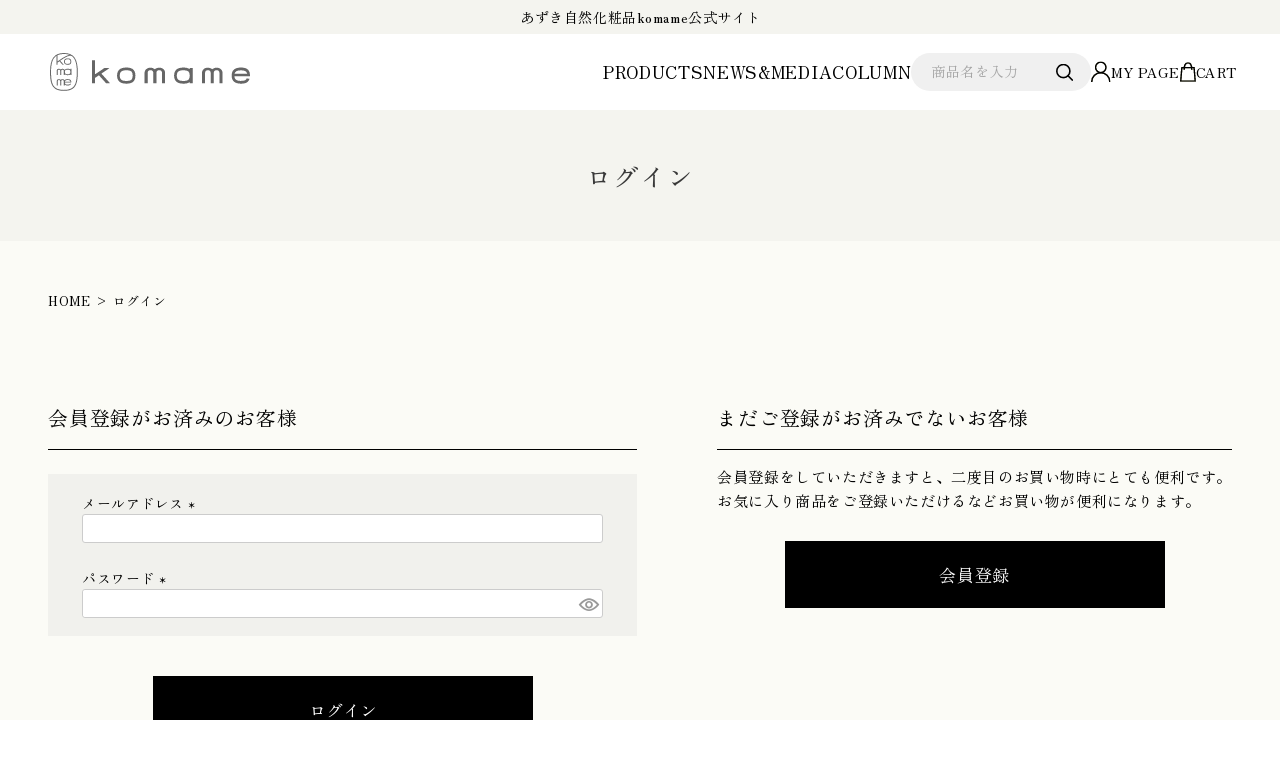

--- FILE ---
content_type: text/html;charset=UTF-8
request_url: https://www.beansplus.jp/p/login?redirect=%2Fp%2Fproduct%2Freview%2Fset02%2Fwrite&type=review
body_size: 10220
content:
<!DOCTYPE html>
<html lang="ja"><head>
  <meta charset="UTF-8">
  
  <meta name="_csrf" content="YzkM3c6YBrADGjvcsWyUR5rZGBjZanbaifVWLBhAo2j1OPaDVQ8-7Pz9MIMuKgvuhUGgdqroNSG8UhP3usNgGyEikFzMWcHl">
  
  <title>レビューを書くためのログイン | BeansPLUS</title>
  <meta name="viewport" content="width=device-width">

  <meta name="referrer" content="no-referrer-when-downgrade">
    <meta name="description" content="レビューを書くためのログイン | BeansPLUS">
  
  <link rel="stylesheet" href="https://beansplus.itembox.design/system/fs_style.css?t=20251118042552">
  <link rel="stylesheet" href="https://beansplus.itembox.design/generate/theme12/fs_theme.css?t=20251118042552">
  <link rel="stylesheet" href="https://beansplus.itembox.design/generate/theme12/fs_original.css?t=20251118042552">
  
  
  
  
  
  
  <script>
    window._FS=window._FS||{};_FS.val={"amazon":{"v2Enabled":true,"payload":"{\"signInScopes\":[\"email\",\"name\",\"postalCode\"],\"storeId\":\"amzn1.application-oa2-client.6366a68658d24fed938b2ddb83e0f174\",\"signInReturnUrl\":\"https://www.beansplus.jp/p/amazon/signin?fs-state=%7B%22token%22:%2266212e63-0024-4101-9e8e-36679b349a7f%22,%22returnUrl%22:%22/p/login?redirect%3D%252Fp%252Fproduct%252Freview%252Fset02%252Fwrite%26type%3Dreview%22,%22redirectUrl%22:%22/p/product/review/set02/write%22,%22loginType%22:%22review%22%7D\"}","signature":"YrqedorQwvTZ7pVD2WQyszI7BMYyHZKhjbqgSO/pPG63Aodzj6/3HioPJ6ttVO/ONSoIGjpgcgJUdwvRlB7OC65zKmzYc7maErVJIVacOrmmHtZKbr9VLM7Irva6OUJDla9kv2mF9UZBmFFu32B8EN6K/6ywSgS6a7pj+XoMMKbU4vK9eaL6QXVEb8ZlmwFs0dJXIBjecCc5qix6Gre2M4gYXBjiXPij4cWdinTXdddMZUwdrMRwQVfrhD68sTBLp52OaFwxHn3NpGBmFYwsNBFss2j7xox5E26GyWtler7s3OnVkRFa7OsKhq13oKmpzHBYQuc3MGgBZAE41CNATg==","publicKeyId":"AGAVY4AYJATKYH3YPWEWSFEK","checkoutSessionId":null,"amazonAction":null,"sellerId":"A1UZMGHS5JDIFW","clientId":"amzn1.application-oa2-client.6366a68658d24fed938b2ddb83e0f174","sandboxMode":false,"loginUrl":null,"amazonLoggedOut":true,"dynamicUrl":"/p/product/review/set02/write","popup":true,"type":"review","button":{"color":"Gold","size":null},"v2AuthToken":"eyJhbGciOiJIbWFjU0hBMjU2IiwidHlwIjoiSldUIn0=.[base64].NB6sjFCNVvOJIzMydTz45j36Bk3-Rx0G_x_CETkjDjc="},"tiktok":{"enabled":false,"pixelCode":null},"recaptcha":{"enabled":false,"siteKey":null},"clientInfo":{"memberId":"guest","fullName":"ゲスト","lastName":"","firstName":"ゲスト","nickName":"ゲスト","stageId":"","stageName":"","subscribedToNewsletter":"false","loggedIn":"false","totalPoints":"","activePoints":"","pendingPoints":"","purchasePointExpiration":"","specialPointExpiration":"","specialPoints":"","pointRate":"","companyName":"","membershipCardNo":"","wishlist":"","prefecture":""},"enhancedEC":{"ga4Dimensions":{"userScope":{"stage":"{@ member.stage_order @}","login":"{@ member.logged_in @}"}},"amazonCheckoutName":"Amazon Pay","trackingId":"UA-167302616-2","dimensions":{"dimension1":{"key":"log","value":"{@ member.logged_in @}"},"dimension2":{"key":"mem","value":"{@ member.stage_order @}"}}},"type":"review","shopKey":"beansplus","device":"PC","cart":{"stayOnPage":false}};
  </script>
  
  <script src="/shop/js/webstore-nr.js?t=20251118042552"></script>
  <script src="/shop/js/webstore-vg.js?t=20251118042552"></script>
  
  
  
  
  
  
    <meta property="og:title" content="レビューを書くためのログイン | BeansPLUS">
    <meta property="og:type" content="website">
    <meta property="og:url" content="https://www.beansplus.jp/p/login?redirect&#x3D;%2Fp%2Fproduct%2Freview%2Fset02%2Fwrite&amp;type&#x3D;review">
    <meta property="og:site_name" content="BeansPLUS">
    <meta property="og:description" content="レビューを書くためのログイン | BeansPLUS">
  
  
  
    <script type="text/javascript" >
      document.addEventListener('DOMContentLoaded', function() {
        _FS.CMATag('{"fs_member_id":"{@ member.id @}","fs_page_kind":"other"}')
      })
    </script>
  
  
  <!-- **OGPタグ（フリーパーツ）↓↓ -->
<meta property="og:title" content="レビューを書くためのログイン | BeansPLUS">
<meta property="og:type" content="website">
<meta property="og:url" content="https://www.beansplus.jp/p/login?redirect&#x3D;%2Fp%2Fproduct%2Freview%2Fset02%2Fwrite&amp;type&#x3D;review">
<meta property="og:image" content="https://beansplus.itembox.design/item/baner-1.png?t=20260115170039">
<meta property="og:site_name" content="BeansPLUS">
<meta property="og:description" content="レビューを書くためのログイン | BeansPLUS">
<!-- **OGPタグ（フリーパーツ）↑↑ -->
<link rel="stylesheet" href="https://beansplus.itembox.design/item/css/slick.css?t=20260115170039">
<link rel="stylesheet" href="https://beansplus.itembox.design/item/css/common.css?t=20260115170039">
<link rel="stylesheet" href="https://beansplus.itembox.design/item/css/style.css?t=20260115170039">
<link rel="stylesheet" href="https://beansplus.itembox.design/item/css/style_renewal.css?t=20260115170039">

   

<!--<link rel="preconnect" href="https://fonts.googleapis.com">
<link rel="preconnect" href="https://fonts.gstatic.com" crossorigin>
<link href="https://fonts.googleapis.com/css2?family=Tenali+Ramakrishna&display=swap" rel="stylesheet">-->

<!-- font -->
<link rel="preconnect" href="https://fonts.googleapis.com">
<link rel="preconnect" href="https://fonts.gstatic.com" crossorigin>
<link href="https://fonts.googleapis.com/css2?family=Zen+Old+Mincho&display=swap" rel="stylesheet">
<script async src="https://www.googletagmanager.com/gtag/js?id=UA-167302616-2"></script>
<script><!--
_FS.setTrackingTag('%3Cscript+src%3D%22%2F%2Fstatics.a8.net%2Fa8sales%2Fa8sales.js%22%3E%3C%2Fscript%3E%0A%3Cscript+src%3D%22%2F%2Fstatics.a8.net%2Fa8sales%2Fa8crossDomain.js%22%3E%3C%2Fscript%3E%0A');
--></script>
</head>
<body class="fs-body-review-login" id="fs_ReviewLogin">

<div class="fs-l-page">
  <header id="top">

    <div class="inner">
      <p class="txt tac fw_md">あずき自然化粧品komame公式サイト</p>

      <div id="header_wrap" class="header_wrap">

        <div class="menu_btn"><span></span><span></span><span></span></div>

        <p class="logo_wrap">
          <a href="/" class="logo_link">
            <img src="https://beansplus.itembox.design/item/img/renewal/logo.svg?t=20260115170039" alt="Beans PLUS komame">
          </a>
        </p>

        <div class="header_list_wrap">
          <nav id="gnav" class="gnav">
            <ul class="gnav_list">
              <li class="gnav_item_logo tab_sp"><a href="/" class="gnav_link_logo"><img src="https://beansplus.itembox.design/item/img/renewal/logo.svg?t=20260115170039" alt="Beans PLUS"></a></li>
              <li class="gnav_item_login tab_sp"><a href="/p/login" class="gnav_link fw_md">ログイン / 会員登録</a></li>
              <li class="gnav_item font_en"><a href="/c/komame" class="gnav_link">PRODUCTS</a></li>
              <!--<li class="gnav_item tab_pc mouse_on"><a href="javascript:void(0);" class="gnav_link">PRODUCTS</a>-->
                <!--<ul class="gnav_child flex">
                  <li>
                    <a href="https://www.beansplus.jp/c/vegan_time_protein">
                      <div class="gnav_visual">
                        <img src="https://beansplus.itembox.design/item/img/common/img_nav01.jpg?t=20260115170039" alt="Vegan Time! Protein">
                      </div>
                      <p class="nav_title">Vegan Time! Protein</p>
                    </a>
                  </li>
                  <li>
                    <a href="https://www.beansplus.jp/c/komame">
                      <div class="gnav_visual">
                        <img src="https://beansplus.itembox.design/item/img/common/img_nav02.jpg?t=20260115170039" alt="komame">
                      </div>
                      <p class="nav_title">komame</p>
                    </a>
                  </li>
                </ul>-->
              <!--</li>-->
              <!--<li class="gnav_item tab_sp acd_menu font_en"><span>PRODUCTS</span>
                <ul>
                  <li>
                    <a href="https://www.beansplus.jp/c/vegan_time_protein" class="gnav_link">
                      Vegan Time! Protein
                    </a>
                  </li>
                  <li>
                    <a href="https://www.beansplus.jp/c/komame" class="gnav_link">
                      komame
                    </a>
                  </li>
                </ul>
              </li>-->
              <li class="gnav_item font_en"><a href="https://www.beansplus.jp/blog/" class="gnav_link">NEWS&amp;MEDIA</a></li>
              <li class="gnav_item font_en"><a href="https://www.beansplus.jp/blog/column/" class="gnav_link">COLUMN</a></li>
              <li class="gnav_item tab_sp"><a href="/f/contact" class="gnav_link">お問い合わせ</a></li>
              <li class="gnav_item_account tab_sp fw_md">アカウントサービス</li>
              <li class="gnav_item tab_sp"><a href="/my/top" class="gnav_link">マイページ</a></li>
              <li class="gnav_item tab_sp"><a href="/p/cart" class="gnav_link">カートを見る</a></li>
              <li class="gnav_item tab_sp"><a href="/p/about/shipping-payment#cont01" class="gnav_link">お支払い・送料について</a></li>
              <li class="gnav_item_close close_btn tab_sp">閉じる</li>
              <li class="search_box">
                <form class="search_box_form" method="get" id="searchform" action="/p/search">
                  <div class="search_box_search">
                    <input class="search_input fw_md" type="text" placeholder="商品名を入力" value="" name="keyword" class="s">
                    <div class="search_ico"><input type="image" name="" alt="検索ボタン" src="https://beansplus.itembox.design/item/img/common/ico_search.svg?t=20260115170039"></div>
                  </div>
                </form>
              </li>
            </ul>
          </nav>
          
          <div class="close_btn black_bg tab_sp"></div>

          <ul class="various_list">
            <li class="various_item my_page_item">
              <a href="/my/top" class="various_link my_page_link">
                <figure class="my_page_img">
                  <img src="https://beansplus.itembox.design/item/img/common/ico_black_my_page.svg?t=20260115170039" alt="" class="off">
                  <img src="https://beansplus.itembox.design/item/img/common/ico_green_my_page.svg?t=20260115170039" alt="">
                </figure>
                <p class="various_txt my_page_txt font_en">MY PAGE</p>
              </a>
            </li>
            <li class="various_item cart_item">
              <a href="/p/cart" class="various_link cart_link">
                <figure class="cart_img">
                  <img src="https://beansplus.itembox.design/item/img/common/ico_black_cart.svg?t=20260115170039" alt="" class="off">
                  <img src="https://beansplus.itembox.design/item/img/common/ico_green_cart.svg?t=20260115170039" alt="">
<!-- カート内の商品数 --><!-- <span class="cart_count">1</span>-->
                </figure>
                <p class="various_txt cart_txt font_en">CART</p>
              </a>
            </li>
          </ul>
        </div><!-- /.header_list_wrap -->
      </div><!-- /.header_wrap -->
    </div><!-- /.inner -->

  </header>
<main class="fs-l-main"><!-- **ページ見出し（フリーパーツ）↓↓ -->
<h1 class="fs-c-heading fs-c-heading--page">ログイン</h1>
<!-- **ページ見出し（フリーパーツ）↑↑ -->
<div id="fs-page-error-container" class="fs-c-panelContainer">
  
  
</div>
<section class="fs-l-pageMain"><!-- **パンくずリストパーツ （システムパーツ） ↓↓ -->
<nav class="fs-c-breadcrumb">
<ol class="fs-c-breadcrumb__list">
<li class="fs-c-breadcrumb__listItem">
<a href="https://beansplus.jp/">HOME</a>
</li>
<li class="fs-c-breadcrumb__listItem">
ログイン
</li>
</ol>
</nav>
<!-- **パンくずリストパーツ （システムパーツ） ↑↑ -->


<div class="fs-c-loginForm"><section class="fs-c-registeredUsers fs-c-subSection"><!-- **ログインパーツ（システムパーツ）↓↓ -->
<h2 class="fs-c-registeredUsers__title fs-c-subSection__title">会員登録がお済みのお客様</h2>
<div class="fs-c-fsLogin fs-c-inputInformation">
  <form action="/p/login?redirect=/p/product/review/set02/write&type=review" method="post" name="fs_form" id="fs_form">
    <div class="fs-c-inputInformation__field">
      <fieldset form="fs_form" name="" class="fs-c-fsLoginField">
        <table class="fs-c-inputTable">
          <tbody>
            
            <tr>
              <th class="fs-c-inputTable__headerCell" scope="row">
                <label for="fs_input_mailAddress" class="fs-c-inputTable__label">メールアドレス
                  <span class="fs-c-requiredMark">(必須)</span>
                </label>
              </th>
              <td class="fs-c-inputTable__dataCell">
                <div class="fs-c-inputField">
                  <div class="fs-c-inputField__field">
                    <input type="text" name="mailAddress" id="fs_input_mailAddress" value="">
                  </div>
                </div>
              </td>
            </tr>
            
            <tr>
              <th class="fs-c-inputTable__headerCell" scope="row">
                <label for="fs_input_password" class="fs-c-inputTable__label">パスワード
                  <span class="fs-c-requiredMark">(必須)</span>
                </label>
              </th>
              <td class="fs-c-inputTable__dataCell">
                <div class="fs-c-inputField">
                  <div class="fs-c-inputField__field fs-c-inputGroup">
                    <input type="password" name="password" id="fs_input_password" value="">
                    <button type="button" name="button" class="fs-c-button--displayPassword fs-c-button--particular" aria-label="パスワードマスク切替"></button>
                  </div>
                </div>
              </td>
            </tr>
          </tbody>
        </table>
      </fieldset>
    </div>
    <div class="fs-c-inputInformation__button fs-c-buttonContainer fs-c-buttonContainer--login">
      <button type="submit" class="fs-c-button--login fs-c-button--primary">
  <span class="fs-c-button__label">ログイン</span>
</button>

    </div>


    <input type="hidden" name="_csrf" value="YzkM3c6YBrADGjvcsWyUR5rZGBjZanbaifVWLBhAo2j1OPaDVQ8-7Pz9MIMuKgvuhUGgdqroNSG8UhP3usNgGyEikFzMWcHl" />
  </form>
  <div class="fs-c-inputInformation__link fs-c-textLinkContainer"><a href="/p/forgot-password" class="fs-c-textLink">パスワードをお忘れですか？</a></div>
</div>
<!-- **ログインパーツ（システムパーツ）↑↑ -->

<!-- **他社サービスログインエリア（システムパーツグループ）↓↓ -->
  <div class="fs-c-otherServiceLogin">
      
<!-- **連携ログインパーツ（システムパーツ）↓↓ -->
<div class="fs-c-linkedServiceLogin">
  <h2 class="fs-c-linkedServiceLogin__title">連携サービスでログイン・会員登録</h2>
  <div class="fs-c-linkedServiceLogin__body">
  
    <div class="fs-c-linkedServiceLogin__login">
      
      
      <div class="fs-c-anotherLogin fs-c-anotherLogin--amazon">
  <div class="fs-c-anotherLogin__message fs-c-anotherLogin__message--amazon"><p>Amazon.co.jpにご登録の情報を利用してログインまたは会員登録されるお客様は、「Amazonアカウントでログイン」ボタンよりお進みください。</p></div>
  <div class="fs-c-anotherLogin__button fs-c-anotherLogin__button--amazon fs-c-buttonContainer" id="AmazonPayButton">
</div>
</div>
    </div>
  </div>
</div>
<!-- **連携ログインパーツ（システムパーツ）↑↑ -->


  </div>
<!-- **他社サービスログインエリア（システムパーツグループ）↑↑ -->

</section>

<!-- **futureshop非会員エリア（システムパーツグループ）↓↓ -->
  <section class="fs-c-newUsers fs-c-subSection">
    
<!-- **会員登録誘導表示（システムパーツ）↓↓ -->
<h2 class="fs-c-newUsers__title fs-c-subSection__title">まだご登録がお済みでないお客様</h2>
<div class="fs-c-newUsers__message fs-c-subSection__message">会員登録をしていただきますと、二度目のお買い物時にとても便利です。<br>お気に入り商品をご登録いただけるなどお買い物が便利になります。</div>
<div class="fs-c-buttonContainer fs-c-buttonContainer--memberRegister">
  
  
    <a href="/p/register?redirect&#x3D;/p/product/review/set02/write&amp;type&#x3D;review" class="fs-c-button--memberRegister fs-c-button--primary">
  <span class="fs-c-button__label">会員登録</span>
</a>
  
    
</div>
<!-- **会員登録誘導表示（システムパーツ）↑↑ -->

  </section>
<!-- **futureshop非会員エリア（システムパーツグループ）↑↑ -->

</div></section></main>
  <footer>
    <div class="inner">
      <p id="top_btn" class="top_btn"><a href="#top" class="top_btn_link"></a></p>
      
      <p class="logo_wrap tac">
        <a href="/" class="logo_link">
          <img src="https://beansplus.itembox.design/item/img/renewal/logo.svg?t=20260115170039" alt="Beans PLUS">
        </a>
      </p>
      
      <ul class="list">
        <li class="item"><a href="/f/company02" class="link fw_md">会社概要</a></li>
        <li class="item"><a href="/p/about/shipping-payment" class="link fw_md">送料・支払いについて</a></li>
        <li class="item"><a href="/p/about/return-policy" class="link fw_md">返品・交換について</a></li>
        <li class="item"><a href="/p/about/privacy-policy" class="link fw_md">プライバシポリシー</a></li>
        <li class="item"><a href="/f/terms_use" class="link fw_md">利用規約</a></li>
        <li class="item"><a href="/p/about/terms" class="link fw_md">特定商取引法に基づく表示</a></li>
        <li class="item"><a href="/f/contact" class="link fw_md">お問い合わせ</a></li>
      </ul>

      <p class="btn tac"><a href="/f/wholesales">Buy Wholesale</a></p>

      <ul class="sns_list">
        <li class="sns_item facebook"><a href="https://www.facebook.com/komame.beansplus.1" class="sns_link" target="_blank"><img src="https://beansplus.itembox.design/item/img/renewal/ico_facebook.svg?t=20260115170039" alt="facebookのアイコン"></a></li>
        <li class="sns_item instagram"><a href="https://www.instagram.com/komame_skincare/" class="sns_link" target="_blank"><img src="https://beansplus.itembox.design/item/img/renewal/ico_instagram.svg?t=20260115170039" alt="instagramのアイコン"></a></li>
      </ul>
      
      <p class="copy tac"><small>&copy;2026 BeansPLUS All Rights reserved</small></p>
    </div>
  </footer>

  <script src="https://ajax.googleapis.com/ajax/libs/jquery/3.4.1/jquery.min.js"></script>
  
  
  <!---->
  
  
  <script>
    /* mainjs */
    function headerHeightGet(){
      const breakpoint = 768;
      let headerHeight = 0;
      if (window.innerWidth <= breakpoint) {
        headerHeight = $('header .inner').outerHeight();
      }
      return headerHeight;
    }

    $(function(){

        $('.mouse_on').mouseover(function() {
          $(this).children('.gnav_child').addClass("active");
          })
        $('.mouse_on').mouseout(function() {
          $(this).children('.gnav_child').removeClass("active");
        })

        $(function() {
            var nav = $('.mouse-on');
            nav.hover(
                function(){
                    nav.not(this).stop().fadeTo(700,0.5);
                },
                function () {
                    nav.not(this).stop().fadeTo(700,1);
                }
            );
        });


        $('.acd_menu > span').click(function(){
          $(this).next().slideToggle();
          $(this).toggleClass('act');
        });


      /* --------------------------------------------------------------------------------

    responsive image

    -------------------------------------------------------------------------------- */
      var $setElem = $('.switch'),
          pcName = '_pc',
          spName = '_sp',
          replaceWidth = 768;

      $setElem.each(function(){
        var $this = $(this);
        function imgSize(){
          if(window.innerWidth > replaceWidth) {
            $this.attr('src',$this.attr('src').replace(spName,pcName)).css({visibility:'visible'});
          } else {
            $this.attr('src',$this.attr('src').replace(pcName,spName)).css({visibility:'visible'});
          }
        }
        $(window).resize(function(){imgSize();});
        imgSize();
      });

      /* --------------------------------------------------------------------------------

    scroll btn fadeIn fadeOut

    -------------------------------------------------------------------------------- */
      $(window).scroll(function () {
        var TargetPos = 350; // 目的のスクロール量を設定(px)
        var ScrollPos = $(window).scrollTop();

        if (ScrollPos >= TargetPos) {
          $("#top_btn").fadeIn();
        } else {
          $("#top_btn").fadeOut();
        }
      });

      /* --------------------------------------------------------------------------------

    hamburger

    -------------------------------------------------------------------------------- */
      var state = false;
      var scrollpos;
      $('.menu_btn').click(function() {
        if(state == false) {
          scrollpos = $(window).scrollTop();
          $('body').addClass('fixed').css({'top': -scrollpos});
          $(this).addClass('active');
          $('#gnav').addClass('gnav_open');
          state = true;
        } else {
          $('body').removeClass('fixed').css({'top': 0});
          window.scrollTo( 0 , scrollpos );
          $('#gnav').removeClass('gnav_open');
          $(this).removeClass('active');
          state = false;
        }

      });

      $('.close_btn').click(function() {
        if(state == false) {
          scrollpos = $(window).scrollTop();
          $('body').addClass('fixed').css({'top': -scrollpos});
          $(this).addClass('active');
          $('#gnav').addClass('gnav_open');
          state = true;
        } else {
          $('body').removeClass('fixed').css({'top': 0});
          window.scrollTo( 0 , scrollpos );
          $('#gnav').removeClass('gnav_open');
          $(this).removeClass('active');
          state = false;
        }

      });

      $('#gnav > ul > li > a').click(function(){
        if(state == true) {
          $('.menu_btn').trigger("click");
        }
      });

      //別ページ移動時の位置
      $('a[href^="#"]').click(function(){ // 通常のクリック時
        var href= $(this).attr("href");
        var target = $(href == "#" || href == "" ? 'html' : href);
        var position = target.offset().top - headerHeightGet();
        $('body,html').stop().animate({scrollTop:position}, 500);
        return false;
      });

    });


    $(function(){
      $('body,html').stop().scrollTop(0);
    });
    $(window).on('load', function(){
      setTimeout(function(){
        let urlHash = location.hash;
        if(urlHash) { // 外部リンクからのクリック時
          $('body,html').stop().scrollTop(0);
          let position = $(urlHash).offset().top - headerHeightGet();
          $('body,html').stop().animate({scrollTop:position}, 500);
        }
      }, 300);

      /* --------------------------------------------------------------------------------

      * footer accordion

      -------------------------------------------------------------------------------- */
      $('.btn_accordion').on('click', function() {
        if( $(this).parent().is('.open') ) {
          $(this).parent().removeClass('open');
          $(this).parent().next('.body').slideUp();
        } else {
          $(this).parent().addClass('open');
          $(this).parent().next('.body').slideDown();
        }
      });
    });/*jQuery end*/
    /* --------------------------------------------------------------------------------

    * css swicher

    -------------------------------------------------------------------------------- */
    function css_browser_selector(u){
      var ua=u.toLowerCase(),
          is=function(t){return ua.indexOf(t)>-1},
          e='edge',g='gecko',w='webkit',s='safari',o='opera',m='mobile',
          h=document.documentElement,
          b=[
            ( !(/opera|webtv/i.test(ua)) && /msie\s(\d)/.test(ua))? ('ie ie'+RegExp.$1) :
            !(/opera|webtv/i.test(ua)) && is('trident') && /rv:(\d+)/.test(ua)? ('ie ie'+RegExp.$1) :
            is('edge/')? e:
            is('firefox/2')?g+' ff2':
            is('firefox/3.5')? g+' ff3 ff3_5' :
            is('firefox/3.6')?g+' ff3 ff3_6':is('firefox/3')? g+' ff3' :
            is('gecko/')?g:
            is('opera')? o+(/version\/(\d+)/.test(ua)? ' '+o+RegExp.$1 :
                            (/opera(\s|\/)(\d+)/.test(ua)?' '+o+RegExp.$2:'')) :
            is('konqueror')? 'konqueror' :
            is('blackberry')?m+' blackberry' :
            is('android')?m+' android' :
            is('chrome')?w+' chrome' :
            is('iron')?w+' iron' :
            is('applewebkit/')? w+' '+s+(/version\/(\d+)/.test(ua)? ' '+s+RegExp.$1 : '') :
            is('mozilla/')? g:
            '',
            is('j2me')?m+' j2me':
            is('iphone')?m+' iphone':
            is('ipod')?m+' ipod':
            is('ipad')?m+' ipad':
            is('mac')?'mac':
            is('darwin')?'mac':
            is('webtv')?'webtv':
            is('win')? 'win'+(is('windows nt 6.0')?' vista':''):
            is('freebsd')?'freebsd':
            (is('x11')||is('linux'))?'linux':
            '',
            'js'];
      c = b.join(' ');
      h.className += ' '+c;
      return c;
    };
    css_browser_selector(navigator.userAgent);
  </script>
  
  <script>
    $(function(){
      $(window).on("load",function(){
        $(".fs-c-sortItems__label").on("click",function(){
          $(this).toggleClass("active");
        });
      });
    });
  </script>
  <script>
    $(function(){
        var html = '';
        var wpposturl = 'https://www.beansplus.jp/wp-json/wp/v2/news/?&_embed';
        $(function(){
          $.ajax({
              type: 'GET',
              url: wpposturl,
              dataType: 'json',
              status:'publish',
              data : {
              per_page: 5//1ページ当たりに取得する記事数
            }
          }).done(function(json){
            var html = '';
            //記事の件数分イテレートする
            $.each(json, function( i, row ) {
              //ブログのタイトル
              var title = row.title.rendered;

              //ブログのURL
              var link = row.link;
              //ブログの日付
              var date = row.date;
              date = date.split('T');
              date = date[0];
              date = date.replaceAll('-', '.');

              var item_link = row['acf']['news_link'];
              if(item_link){
                html += '<li class="fs-pt-list__item">';
                  html += '<a href="' + item_link + '" target="_blank" class="fs-pt-list__link">';
                    html += '<time datetime="' + date + '">' + date + '</time>';
                    html += '<span class="sttl">' + title + '</span>';
                  html += '</a>';
                html += '</li>';
                }else{
                html += '<li class="fs-pt-list__item">';
                  html += '<span class="fs-pt-list__link">';
                    html += '<time datetime="' + date + '">' + date + '</time>';
                    html += '<span class="sttl">' + title + '</span>';
                  html += '</span>';
                html += '</li>';
              }
            });

            //整形した記事の情報をページに追加する
            $('#wplist-news').append(html);

          }).fail(function(json){
              console.error('WordPressのブログ記事取得に失敗しました。')
          });
        });
    });
  </script>
  <script>
  $(function(){
    var category_array = [];
    $(function(){
      $.ajax({
        type: 'GET',
        url: 'https://www.beansplus.jp/blog/wp-json/wp/v2/column_tag',
        dataType: 'json',
        status: 'publish',
        data: {
          per_page: 20 // カテゴリにも読み込み最大数がある
        }
      }).done(function(json){
        var html = '';
        //記事の件数分イテレートする
        $.each(json, function( i, row ) {
          //ブログのタイトル
          var categoryid = row.id;
          var categoryname = row.name;
          category_array[categoryid] = categoryname;
        });
        var wpposturl = 'https://www.beansplus.jp/blog/wp-json/wp/v2/column/?&_embed';
        $(function(){
          $.ajax({
              type: 'GET',
              url: wpposturl,
              dataType: 'json',
              status:'publish',
              data : {
              per_page: 3//1ページ当たりに取得する記事数
            }
          }).done(function(json){
            var html = '';
            //記事の件数分イテレートする
            $.each(json, function( i, row ) {
              //ブログのタイトル
              var title = row.title.rendered;
              var categories = row["column_tag"];

              //ブログのURL
              var link = row.link;
              //ブログの日付
              var date = row.date;
              date = date.split('T');
              date = date[0];
              date = date.replaceAll('-', '.');
              //サムネイル画像のURL
              var thumbnail = 'https://www.beansplus.jp/wp-content/themes/beansblog/img/noiamge02.jpg'; // サムネイルがないときの画像URL
              if( row['_embedded']['wp:featuredmedia'] ) {
                 thumbnail = row['_embedded']['wp:featuredmedia'][0]['media_details']['sizes']['full']['source_url']
              }
              html += '<div class="column_item"><a href="' + link + '">';
                html += '<div class="thumb"><img src="' + thumbnail + '"></div>';
                html += '<div class="tx">';
                  html += '<div class="time ff_spt fw_sbd">' + date + '</div>';
                  html += '<div class="tl"><b>' + title + '</b></div>';
                  html += '<ul class="tag">';
                    $.each(categories, function(index, value) {
                      html += '<li>' + category_array[value] + '</li>';
                    });
                  html += '</ul>';
                html += '</div>';
              html += '</a></div>';
            });

            //整形した記事の情報をページに追加する
            $('#wplist-column').append(html);

          }).fail(function(json){
              console.error('WordPressのブログ記事取得に失敗しました。')
          });
        });
      }).fail(function(json){
          console.error('WordPressのブログ記事取得に失敗しました。')
      });
    });

  });
  </script>
  <script>
    $(function () {
      $("#about .btn_more").next().css("display", "none");
      $("#about .btn_more").siblings('.btn_close').css("display", "none");
      $("#about .btn_more").click(function () {
        $(this).css("display", "none").next().slideToggle("fast");
        $(this).siblings('.btn_close').css("display", "flex");
      });
      $("#about .btn_close").click(function () {
        $(this).prev().slideToggle("fast");
        $(this).css("display", "none");
        $(this).siblings('.btn_more').css("display", "flex");
      });
    });
    // acc #product
    $(function () {
      $("#product .btn_more").parent().parent().siblings().css("display", "none");
      $("#product .btn_more").click(function () {
        $(this).css("display", "none").parent().parent().siblings().slideToggle("fast");
      });
      $("#product .btn_close").click(function () {
        $(this).parent().parent().parent().slideToggle("fast");
        $(this).parents().parent().parent().prev().children().children('.btn_more').css("display", "flex");
      });
    });
  </script>
</div>






<script src="/shop/js/webstore.js?t=20251118042552"></script>
</body></html>

--- FILE ---
content_type: text/css
request_url: https://beansplus.itembox.design/item/css/common.css?t=20260115170039
body_size: 4183
content:
@charset "utf-8";
@import url('https://fonts.googleapis.com/css2?family=Noto+Sans+JP:wght@400;500;700&family=Spartan:wght@400;500;600;700&display=swap');
/* 基本情報 */
html,body {height: 100%;}
html {font-size: 62.5%;overflow-y: scroll;}
body,h1,h2,h3,h4,h5,h6,p,address,ul,ol,li,dl,dt,dd,table,th,td,img,figure,form {
  font-style: normal;
  /*font-weight: normal;
  font-family: 'Noto Sans JP', "Hiragino Kaku Gothic Pro", "ヒラギノ角ゴ Pro W3", "メイリオ", Meiryo, "ＭＳ Ｐゴシック", Arial, Verdana, sans-serif;*/
  font-weight: 500;
  font-family: "游ゴシック体", YuGothic, "游ゴシック", "Yu Gothic", "メイリオ", "Hiragino Kaku Gothic ProN", "Hiragino Sans", sans-serif;
  font-size: 1.5rem;
  color: #383838;
  line-height: 1.6;
  text-align: left;
  margin: 0;
  padding: 0;border: none;
  list-style-type: none;
  letter-spacing: 0.1em;
}
input,button,textarea,select {
  margin: 0;padding: 0;border: none;border-radius: 0;background: none;outline: none;-webkit-appearance: none;-moz-appearance: none;appearance: none;
  /*font-family: 'Noto Sans JP', "Hiragino Kaku Gothic Pro", "ヒラギノ角ゴ Pro W3", "メイリオ", Meiryo, "ＭＳ Ｐゴシック", Arial, Verdana, sans-serif;*/
  font-weight: 500;
  font-family: "游ゴシック体", YuGothic, "游ゴシック", "Yu Gothic", "メイリオ", "Hiragino Kaku Gothic ProN", "Hiragino Sans", sans-serif;
  color: #383838;
}
textarea {resize: vertical;}
select::-ms-expand {display: none;}
::placeholder {
  color: #383838;
}

/*.ie11対策*/
input:-ms-input-placeholder {
  color: #383838;
}
select:invalid {
  color: #383838;
}

/*.ie11対策*/
[type="checkbox"],
[type="radio"] {
  visibility: hidden;
  width:1px;
  position: absolute;
}
a {
  text-decoration: none;
  /*color: inherit;*/
  color: #000;
  outline: none;
  transition: .3s;
}
a:visited {
  color: #000;
}
img {
  vertical-align: bottom;
  max-width: 100%;
  height: auto;
}
a:hover {
  color: #9D9D78;
}
a:hover img {
  filter: alpha(opacity=75);
  -moz-opacity: 0.75;
  opacity: 0.75;
  transition-duration: .3s;
}
img:hover  {
  filter: alpha(opacity=75);
  -moz-opacity: 0.75;
  opacity: 0.75;
  transition-duration: .3s;
}
*,*::after,*::before {box-sizing: border-box;}
.preload * {
  -webkit-transition: none !important;
  -moz-transition: none !important;
  -ms-transition: none !important;
  -o-transition: none !important;
  transition: none !important;
}

/* --------------------------------------------------------------------------------

responsive

-------------------------------------------------------------------------------- */
.tab_sp {
  display: none !important;
}
@media screen and (min-width: 769px) and (max-width: 1200px) {
  .tab {
    display: block !important;
  }
}
@media screen and (min-width: 769px) {
  a:hover {
    opacity: .7;
  }
  .sp {
    display: none !important;
  }
}
@media screen and (max-width: 1024px) {
  .tab_sp {
    display: block !important;
  }
  .tab_pc {
    display: none !important;
  }
}
@media screen and (max-width: 768px) {
  a:active {
    opacity: .7;
  }
  .pc {
    display: none !important;
  }
}
/* --------------------------------------------------------------------------------

base

-------------------------------------------------------------------------------- */
p,
dt,
dd,
li,
th,
td,
input,
button,
textarea,
select {
  /*font-size: 1.7rem;*/
  font-size: 1.4rem;
  line-height: 1.6;
}
body.fixed {
  position: fixed;
  top: 0;
  left: 0;
  width: 100%;
  height: 100%;
}
.wrap {
  margin: 0 auto;
  width: 100%;
  max-width: 1200px;
}
.bg_white {
  background: #fff;
}
.bg_bule {
  background: #EEF3F8;
}
.bg_green {
  background: #47ACAB;
}
.ff_spt {
  font-family: 'Spartan', sans-serif;
}
.fw_rt {
  font-weight: 300;
}
.fw_rl {
  font-weight: 400;
}
.fw_md {
  font-weight: 500;
}
.fw_sbd {
  font-weight: 600;
}
.fw_bd {
  font-weight: 700;
}
.tac {
  text-align: center;
}
.tar {
  text-align: right;
}
.font_en {
  font-family: 'Tenali Ramakrishna', sans-serif;
}
.top_btn {
  display: none;
  position: fixed;
  bottom: 30px;
  right: 30px;
}
.top_btn_link {
  display: block;
  position: relative;
  width: 60px;
  height: 60px;
  border: 1px solid transparent;
  border-radius: 50em;
  background: #D5D5D5;
}
.top_btn_link:hover {
  background: #8596A0;
  opacity: 1;
}
.top_btn_link::before {
  content: "";
  display: block;
  position: absolute;
  bottom: 45%;
  right: 50%;
  width: 11px;
  height: 11px;
  border-bottom: 2px solid #fff;
  border-right: 2px solid #fff;
  transform: translate(50%,50%) rotate(-135deg);
}
.reuse_ttl {
  /*font-family: 'Spartan', sans-serif;
  font-weight: 600;
  font-size: 4rem;*/
  font-family: 'Tenali Ramakrishna', sans-serif;
  font-weight: 400;
  font-size: 5rem;
  letter-spacing: .08em;
  text-indent: .08em;
  line-height: 1.133;
  text-align: center;
  margin-bottom: 8px;
}
.reuse_lead {
  /*font-weight: 500;*/
  font-weight: 400;
  font-size: 2.2rem;
  letter-spacing: .1em;
  text-indent: .08em;
  line-height: 1.466;
  text-align: center;
}

/* clearfix
---------------------------------------- */
.cf:after{
  content: ".";
  display: block;
  height: 0;
  font-size:0;
  clear: both;
  visibility:hidden;
}
.cf {display: inline-block;}
/* Hides from IE Mac */
* html .cf {height: 1%;}
.cf {display:block;}
/* End Hack */

@media screen and (min-width: 769px) {
  .top_btn_link:hover {
    background: #8596A0;
    opacity: 1;
  }
}
@media screen and (max-width: 768px) {
  body {-webkit-text-size-adjust: 100%;}
  p,
  dt,
  dd,
  li,
  th,
  td,
  input,
  button,
  textarea,
  select {
    font-size: 1.5rem;
    line-height: 1;
  }
  .wrap {
    display: block;
    width: 89.333333333%;
  }
  .top_btn {
    bottom: 30px;
    right: 30px;
  }
  .top_btn_link {
    width: 60px;
    height: 60px;
  }
  .top_btn_link:active {
    border: 1px solid #707070;
    background: #8596A0;
    opacity: 1;
  }
  .reuse_ttl {
    font-size: 7.5vw;
    line-height: 1.13;
    /*margin-bottom: 1.866vw;*/
  }
  .reuse_lead {
    font-size: 3.2vw;
    line-height: 1.458;
  }
}
@media screen and (max-width: 540px) {
  .top_btn {
    bottom: 15px;
    right: 15px;
  }
  .top_btn_link {
    width: 30px;
    height: 30px;
  }
  .top_btn_link::before {
    bottom: 40%;
  }
}
/* --------------------------------------------------------------------------------

header

-------------------------------------------------------------------------------- */
header {
  height: 110px;
}
header .txt {
  font-size: 1.2rem;
  letter-spacing: .08em;
  text-indent: .08em;
  line-height: 30px;
  color: #848484;
  height: 30px;
  background: #EAECF0;
  margin-bottom: 0;
}
header .inner {
  position: fixed;
  top: 0;
  left: 0;
  z-index: 10;
  width: 100%;
}
header .header_wrap {
  display: flex;
  justify-content: space-between;
  align-items: center;
  padding: 0 90px 0 74px;
  width: 100%;
  height: 80px;
  background: #fff;
  /*overflow: hidden;*/
}
.menu_btn {
  display: none;
}
header .logo_wrap .logo_link {
  display: block;
}
header .header_list_wrap,
header .gnav_list,
header .various_list,
header .various_list a {
  display: flex;
  align-items: center;
}
header .gnav_item {
  margin-left: 48px;
}
header .gnav_item.about {
  margin-left: 0;
}
header .gnav_link {
  font-weight: 400;
  font-size: 1.8rem;
  letter-spacing: .08em;
  line-height: 2;
  display: inline-block;
  position: relative;
  /*border-bottom: 1px solid transparent;*/
}
header .gnav_link::before {
  content: "";
  border-bottom: 1px solid transparent;
  position: absolute;
  bottom: 19px;
  left: 0;
  height: 1px;
  width: 100%;
}
header .gnav_link:hover {
  text-decoration: none;
}
header .search_box {
  margin-left: 60px;
}
header .search_box_search {
  display: flex;
  align-items: center;
  position: relative;
  width: 200px;
  height: 38px;
  border-radius: 50em;
  background: #EDEDED;
}
header .search_input {
  appearance: auto !important;
  font-size: 1.2rem;
  line-height: 1.5;
  padding: 0 40px 0 20px !important;
  width: 100% !important;
  color: #383838;
  border-radius: 0 !important;
  border: none !important;
  box-shadow: none !important;
  display: block !important;
  margin: 0 !important;
}
header .search_ico {
  position: absolute;
  top: 50%;
  right: 14.5px;
  transform: translateY(-50%);
  cursor: pointer;
}
header .search_ico input {
  display: block;
}
header .various_item {
  margin-left: 38px;
}
header .various_item img {
  position: absolute;
  bottom: 50%;
  left: 0;
  width: 100%;
  transform: translateY(50%);
}
header .various_item .off {
  z-index: 1;
  transition: .3s;
}
header .my_page_img {
  position: relative;
  margin: 0 11px 0 0;
  width: 21px;
  height: 23px;
}
header .cart_img {
  position: relative;
  margin: 0 12px 0 0;
  width: 18px;
  height: 23px;
}
header .cart_count {
  font-family: 'Arial', sans-serif;
  font-weight: bold;
  font-size: 1.2rem;
  line-height: 18px;
  color: #fff;
  text-align: center;
  position: absolute;
  top: -4px;
  right: -8px;
  z-index: 1;
  width: 18px;
  height: 18px;
  border-radius: 50em;
  background: #8596A0;
}
header .various_txt {
  font-size: 1.5rem;
  letter-spacing: .08em;
  line-height: 1.5;
  padding-top: 5px;
  transition: .3s;
}
header .various_link:hover {
  text-decoration: none;
}
header .gnav_list {
  position: relative;
}
header .gnav_child {
  display: none;
  width: 622px;
  position: absolute;
  top: 62px;
  left: -100px;
  padding: 30px;
  margin: auto;
  background-color: #FFF;
  border-radius: 0 0 5px 5px;
  -webkit-transition: all .5s ease;
  transition: all .5s ease;
  overflow: collapse;
  z-index: 100;
  justify-content: space-between;
}
header .mouse_on .gnav_child.active{
  display: flex;
}
header li.mouse_on .gnav_child li {
  width: 48.5%;
}
header li.mouse_on .gnav_child li a {
  position: relative;
  display: block;
  font-size: 13px;
}
header li.mouse_on .gnav_child li p {
  margin-top: 1em;
  font-size: 14px;
  text-align: center;
}

@media screen and (min-width: 769px) {
  header .gnav_link:hover {
    color: #8596A0;
    /*border-bottom-color: #8596A0;*/
    opacity: 1;
  }
  header .gnav_link:hover::before {
    border-bottom-color: #8596A0;
  }
  header .various_link:hover {
    opacity: 1;
  }
  header .various_link:hover .off {
    opacity: 0;
  }
  header .various_link:hover .various_txt {
    color: #8596A0;
  }
}
@media screen and (max-width: 1500px) {
  header .header_wrap {
    padding: 0 50px;
  }
  header .gnav_item {
    margin-left: 24px;
  }
  header .search_box {
    margin-left: 30px;
  }
}
@media screen and (max-width: 1280px) {
  header .header_wrap {
    padding: 0 20px;
  }
  /*header .logo_wrap {
    width: 200px;
  }*/
  header .gnav_item {
    margin-left: 15px;
  }
  header .gnav_link {
    font-size: 1.2rem;
  }
  header .search_box {
    margin-left: 20px;
  }
  header .search_box_search {
    width: 180px;
  }
  header .various_item {
    margin-left: 15px;
  }
}
@media screen and (min-width: 1025px) {
  header .gnav_link {
    padding: 27.5px 0 21.5px;
  }
}
@media screen and (max-width: 1024px) {
  header {
    height: 182px;
  }
  header .txt {
    font-size: 2.4rem;
    line-height: 60px;
    height: 60px;
  }
  header .header_wrap {
    padding: 0 6.666666666%;
    height: 122px;
  }
  /*header .logo_wrap {
    width: 243px;
  }*/
  header .logo_wrap img {
    width: 100%;
  }
  header .gnav {
    display: block;
  }
  header .menu_btn {
    display: block;
    position: relative;
    cursor: pointer;
    width: 60px;
    height: 100%;
  }
  .menu_btn span {
    display: inline-block;
    position: absolute;
    left: 0;
    width: 60px;
    height: 3px;
    background: #383838;
    transition: .3s;
  }
  .menu_btn span:nth-of-type(1) {
    top: 43.5px;
  }
  .menu_btn span:nth-of-type(2) {
    top: 50%;
  }
  .menu_btn span:nth-of-type(3) {
    top: 77px;
    width: 40px;
  }
  header nav#gnav {
    position: fixed;
    top: 0;
    left: -100vw;
    z-index: 20;
    width: 80vw;
    height: 100%;
    overflow-y: scroll;
    transition: .3s;
  }
  header nav#gnav.gnav_open {
    left: 0;
  }
  header .black_bg {
    position: fixed;
    top: 0;
    left: -100vw;
    z-index: 10;
    width: 100vw;
    height: 100%;
    overflow-y: scroll;
    transition: .3s;
    background: rgba(0,0,0,.6);
  }
  header nav#gnav.gnav_open + .black_bg {
    left: 0;
  }
  header .black_bg::before,
  header .black_bg::after {
    content:"";
    display: block;
    position: absolute;
    top: 62px;
    right: 5.7866666666vw;
    width: 60px;
    height: 3px;
    background: #fff;
    pointer-events: none;
  }
  header .black_bg::before {
    transform: rotate(-45deg);
  }
  header .black_bg::after {
    transform: rotate(45deg);
  }
  header .gnav_list {
    flex-direction: column;
    background: #fff;
  }
  header .gnav_item {
    margin: 0;
    padding: 0 40px;
    width: 100%;
  }
  header .gnav_item_logo {
    align-self: flex-start;
    order: -2;
    margin: 37px 40px 46.8px;
  }
  header .gnav_link_logo {
    font-size: 0;
    line-height: 1;
    display: block;
  }
  /*header .gnav_item_logo img {
    width: 243px;
  }*/
  
  header .gnav_item_login {
    width: 100%;
  }
  header .gnav_item_login .gnav_link {
    background: #DBD7D6;
    border: none;
  }
  header .gnav_item.faq .gnav_link {
    border: none;
  }
  header .gnav_item_account {
    font-size: 1.8rem;
    line-height: 4.454;
    color: #fff;
    text-align: center;
    display: block;
    width: 100%;
    background: #ABB5BA;
  }
  header .gnav_item_close {
    font-size: 1.8rem;
    line-height: 4.454;
    text-align: center;
    display: block;
    margin-top: 70px;
    width: 100%;
    background: #DBD7D6;
  }
  header .gnav_link {
    font-size: 1.8rem;
    /*line-height: 4.454;*/
    line-height: 3.5;
    text-align: center;
    display: block;
    width: 100%;
    border-bottom: 2px solid #EAECF0;
  }
  header .font_en .gnav_link {
    font-size: 2.2rem;
  }
  header .acd_menu > span {
    font-size: 1.8rem;
    line-height: 3.5;
    text-align: center;
    display: block;
    width: 100%;
    border-bottom: 2px solid #EAECF0;
    position: relative;
  }
  header .acd_menu > span::after {
    content:"";
    display:block;
    width:8px;
    height:8px;
    border-top: #383838 2px solid;
    border-right: #383838 2px solid;
    -webkit-transform: rotate(135deg);
    -ms-transform: rotate(135deg);
    transform: rotate(135deg);
    position:absolute;
    right: 2%;
    top: 0;
    bottom: 15%;
    margin: auto;
  }
  header .acd_menu > span.act::after {
    content:"";
    display:block;
    width:8px;
    height:8px;
    border-top: #383838 2px solid;
    border-right: #383838 2px solid;
    -webkit-transform: rotate(-45deg);
    -ms-transform: rotate(-45deg);
    transform: rotate(-45deg);
    position:absolute;
    right: 2%;
    top: 7%;
    bottom: 0;
    margin: auto;
  }
  header .acd_menu > ul {
    display: none;
  }
  header .search_box {
    order: -1;
    margin: 0 auto 50px;
    width: 90%;
  }
  header .search_box_search {
    width: 100%;
    height: 80px;
  }
  header .search_input {
    font-size: 2.5rem;
    padding: 0 80px 0 22px;
  }
  header .search_ico {
    right: 32.7px;
    width: 33px;
  }
  header .search_ico img {
    width: 100%;
  }
  header .various_item {
    margin-left: 0;
  }
  header .my_page_img {
    margin-right: 27px;
    width: 36px;
    height: 37.71px;
  }
  header .cart_img {
    margin-right: 0;
    width: 30px;
    height: 38.33px;
  }
  header .cart_count {
    font-size: 1.8rem;
    line-height: 30px;
    top: -8px;
    right: -14px;
    width: 30px;
    height: 30px;
  }
  header .various_txt {
    display: none;
  }
}

@media screen and (max-width: 540px) {
  header {
    height: 91px;
  }
  header .txt {
    font-size: 1.2rem;
    line-height: 30px;
    height: 30px;
  }
  header .header_wrap {
    padding: 0 5.333333333%;
    height: 61px;
  }
  header .logo_wrap {
    width: 120px;
  }
  header .menu_btn {
    width: 30px;
  }
  .menu_btn span {
    width: 30px;
  }
  .menu_btn span:nth-of-type(1) {
    top: 22px;
  }
  .menu_btn span:nth-of-type(2) {
    top: 50%;
  }
  .menu_btn span:nth-of-type(3) {
    top: 40px;
    width: 20px;
  }
  header .black_bg::before,
  header .black_bg::after {
    top: 31px;
    right: 5.7866666666vw;
    width: 30px;
  }
  header .gnav_list {
    padding: 18px 0 0;
  }
  header .gnav_item {
    padding: 0 20px;
  }
  header .gnav_item_logo {
    margin: 0 20px 23px;
  }
  header .gnav_item_logo img {
    width: 120px;
  }
  header .gnav_item_account {
    font-size: 1.5rem;
  }
  header .gnav_item_close {
    font-size: 1.5rem;
    margin-top: 35px;
  }
  header .gnav_link {
    font-size: 1.5rem;
  }
  header .font_en .gnav_link {
    font-size: 1.75rem;
  }
  header .acd_menu > span {
    font-size: 1.5rem;
  }
  header .search_box {
    margin: 0 auto 25px;
    width: 90%;
  }
  header .search_box_search {
    height: 40px;
  }
  header .search_input {
    font-size: 1.5rem;
    padding: 0 40px 0 15px;
  }
  header .search_ico {
    right: 16px;
    width: 16px;
  }
  header .my_page_img {
    margin-right: 13px;
    width: 21px;
    height: 22px;
  }
  header .cart_img {
    width: 18px;
    height: 23px;
  }
  header .cart_count {
    font-size: 1.2rem;
    line-height: 18px;
    top: -4px;
    right: -8px;
    width: 18px;
    height: 18px;
  }
  header .various_txt {
    display: none;
  }
}

/* --------------------------------------------------------------------------------

footer

-------------------------------------------------------------------------------- */
footer {
  padding: 0 50px;
  background: #B3BFC6;
}
footer .inner {
  padding: 55px 0 35px;
}
footer .logo_link {
  display: inline-block;
  margin-bottom: 35px;
}
footer .list {
  display: flex;
  flex-wrap: wrap;
  justify-content: center;
  margin-bottom: 20px;
}
footer .item {
  margin: 0 22px 10px;
}
footer .link {
  font-size: 1.5rem;
  letter-spacing: .08em;
  line-height: 1.461;
  color: #fff;
}
footer .link:hover {
  text-decoration: none;
}
footer .sns_list {
  display: flex;
  justify-content: center;
  margin-bottom: 35px;
}
footer .instagram {
  margin-left: 28px;
}
footer .copy {
  font-size: 1rem;
  letter-spacing: .08em;
  text-indent: .08em;
  line-height: 1.2;
  color: #fff;
}
footer .btn {
  margin-bottom: 35px;
}
footer .btn a {
  font-family: 'Spartan', sans-serif;
  font-weight: 600;
  font-size: 1.4rem;
  letter-spacing: .08em;
  text-indent: .08em;
  line-height: 2;
  color: #8D8D8D;
  text-align: center;
  display: inline-block;
  padding: 10px 0 11px;
  width: 350px;
  border: 1px solid #848484;
  border-radius: 25px;
  background: #FFF;
}
footer .btn a:hover {
  text-decoration: none;
}
@media screen and (min-width: 769px) {
  footer .btn a:hover {
    background: #848484;
    color: #fff;
    opacity: 1;
  }
}
@media screen and (max-width: 768px) {
  footer {
    padding: 0 0 90px;
  }
  footer .inner {
    padding: 9.466vw 0 5.653vw;
  }
  footer .logo_link {
    margin-bottom: 8.4vw;
    width: 42.933333333vw;
  }
  footer .logo_link img {
    width: 100%;
  }
  footer .list {
    display: flex;
    flex-wrap: wrap;
    justify-content: space-between;
    margin: 0 auto 1.8vw;
    width: 89.333333333%;
  }
  footer .item {
    margin: 0 0 5.466vw;
    width: 50%;
  }
  footer .item:nth-of-type(2) {
    order: 7;
  }
  footer .item:nth-of-type(3) {
    order: 3;
  }
  footer .item:nth-of-type(4) {
    order: 2;
  }
  footer .item:nth-of-type(5) {
    order: 5;
  }
  footer .item:nth-of-type(6) {
    order: 4;
  }
  footer .item:nth-of-type(7) {
    order: 6;
  }
  footer .link {
    font-size: 2.933vw;
    line-height: 1.454;
    margin-left: 1em;
  }
  footer .sns_list {
    margin-bottom: 7.066vw;
  }
  footer .facebook {
    width: 3.466666666vw;
  }
  footer .instagram {
    margin-left: 8.933vw;
    width: 6.8vw;
  }
  footer .sns_item img {
    width: 100%;
  }
  footer .copy {
    font-size: 2.666666666vw;
    line-height: 1.15;
  }
  footer .btn {
    margin-bottom: 5vw;
  }
  footer .btn a {
    font-size: 3vw;
    letter-spacing: .06em;
    text-indent: 0.06em;
    line-height: 1;
    padding: 3.5vw 0 3.6vw;
    width: 70%;
    border-radius: 5.8vw;
  }
}
@media screen and (max-width: 540px) {
  footer {
    padding: 0 0 45px;
  }
}

--- FILE ---
content_type: text/css
request_url: https://beansplus.itembox.design/item/css/style.css?t=20260115170039
body_size: 13959
content:
@charset "utf-8";
/* fv
---------------------------------------- */
.fv .fv_slide {
  position: relative;
}
.fv .fv_link {
  display: block;
}
.fv .fv_img img {
  width: 100%;
}
.fv .fv_img img:hover {
  filter: alpha(opacity=100);
  -moz-opacity: 1.0;
  opacity: 1.0;
}
.fv .fv_slide .fv_txt {
  font-size: 2.8rem;
  letter-spacing: .08em;
  text-indent: .08em;
  line-height: 2.071;
  color: #fff;
  text-align: center;
  position: absolute;
  bottom: 50%;
  right: 25%;
  z-index: 1;
  transform: translate(50%, 50%);
}
.fv .slick-dots {
  display: flex;
  justify-content: center;
  padding-top: 20px;
  position: relative;
  background: #F8F9FD;
}
.fv .slick-dots li {
  font-size: 0;
  margin-left: 15px;
}
.fv .slick-dots li:first-of-type {
  margin-left: 0;
}
.fv .slick-dots button {
  font-size: 0;
  line-height: 0;
  text-indent: 100%;
  width: 10px;
  height: 10px;
  background: #B3BFC6;
  cursor: pointer;
  overflow: hidden;
}
.fv .slick-dots .slick-active button {
  background: #8596A0;
}
@media screen and (min-width: 769px) {
  .fv .fv_link:hover {
    opacity: 1;
  }
}
@media screen and (max-width: 768px) {
  .fv .fv_slide .fv_txt {
    font-size: 4.533vw;
    letter-spacing: 0.18em;
    text-indent: 0.18em;
    line-height: 1.911;
    bottom: 16.933vw;
    right: 50%;
    z-index: 1;
    width: 100%;
    transform: translate(50%, 0);
  }
  .fv .slick-dots {
    padding-top: 4.133vw;
  }
  .fv .slick-dots li {
    margin-left: 3.2vw;
  }
  .fv .slick-dots button {
    width: 2.133333333vw;
    height: 2.133333333vw;
  }
}

/* first_des_wrap
---------------------------------------- */
.first_des_wrap {
  padding: 110px 0 50px;
  background: #F8F9FD;
}
.first_des_wrap .main {
  margin: 0 auto;
  max-width: 1500px;
}
.first_des_wrap .main img:hover {
  filter: alpha(opacity=100);
  -moz-opacity: 1.0;
  opacity: 1.0;
}
.first_des_wrap .inner {
  padding: 184px 0 98px;
  background: url(../img/top/bg_first_des_wrap.svg) center top 77px no-repeat;
}
.first_des_wrap .lead {
  font-size: 2.8rem;
  letter-spacing: .08em;
  text-indent: .08em;
  line-height: 1.464;
  margin-bottom: 37px;
}
.first_des_wrap .ttl {
  font-size: 6.8rem;
  letter-spacing: .08em;
  text-indent: .08em;
  line-height: 1.125;
  margin-bottom: 64px;
}
/*.first_des_wrap .txt {
  font-size: 1.7rem;
  letter-spacing: .08em;
  text-indent: .08em;
  line-height: 2.058;
  text-align: center;
  margin-bottom: 21px;
}*/
.first_des_wrap .txt h2, 
.first_des_wrap .txt h3, 
.first_des_wrap .txt p {
  font-size: 1.7rem;
  letter-spacing: .08em;
  text-indent: .08em;
  line-height: 2.058;
  text-align: center;
  margin-bottom: 21px;
}
.first_des_wrap .txt p {
  margin-bottom: 0;
}
.first_des_wrap .img {
  text-align: right;
  margin-right: 31px;
}
.first_des_wrap .img img:hover {
  filter: alpha(opacity=100);
  -moz-opacity: 1.0;
  opacity: 1.0;
}
@media screen and (max-width: 768px) {
  .first_des_wrap {
    padding: 5.3vw 8.666666666% 0;
  }
  .first_des_wrap .inner {
    padding: 20.8vw 0 15.866vw;
    background: url(../img/top/bg_first_des_wrap.svg) center top 11.066666666vw / 74.193548387% no-repeat;
  }
  .first_des_wrap .lead {
    font-size: 4.533vw;
    margin-bottom: 3.733vw;
  }
  .first_des_wrap .ttl {
    font-size: 8.533vw;
    margin-bottom: 9.33vw;
  }
  /*.first_des_wrap .txt {
    font-size: 3.466vw;
    line-height: 1.769;
    text-align: left;
    margin-bottom: 11.2vw;
  }*/
  .first_des_wrap .txt h2, 
  .first_des_wrap .txt h3, 
  .first_des_wrap .txt p {
    font-size: 3.466vw;
    line-height: 1.769;
    text-align: left;
    margin-bottom: 0;
  }
  .first_des_wrap .txt p {
    display: inline;
    margin-bottom: 0;
  }
  .first_des_wrap .txt h2 {
    display: inline;
  }
  .first_des_wrap .txt h3 {
    margin-bottom: 11.2vw;
  }
  .first_des_wrap .img {
    text-align: center;
    margin: 0 auto;
    width: 51.466vw;
  }
  .first_des_wrap .img img {
    width: 100%;
  }
}

/* first_des_wrap Vegan Time! Protein
---------------------------------------- */
.first_des_wrap02 {
  padding: 110px 0 0;
  background: #F8F9FD;
}
.first_des_wrap02 .main {
  margin: 0 auto;
  max-width: 1500px;
}
.first_des_wrap02 .main img:hover {
  filter: alpha(opacity=100);
  -moz-opacity: 1.0;
  opacity: 1.0;
}
.first_des_wrap02 .inner {
  padding: 93px 0 40px;
  background: url(../img/top/vegan_time_bg.svg) center top 196px no-repeat;
}
.first_des_wrap02 .lead {
  font-size: 2.8rem;
  font-weight: 500;
  letter-spacing: .08em;
  text-indent: .08em;
  line-height: 1.464;
  margin-bottom: 37px;
}
.first_des_wrap02 .lead img {
  display: block;
  margin: 0 auto;
}
.first_des_wrap02 .ttl {
  font-size: 6.8rem;
  letter-spacing: .08em;
  text-indent: .08em;
  line-height: 1.125;
  margin-bottom: 64px;
}
.first_des_wrap02 .txt h2, 
.first_des_wrap02 .txt h3, 
.first_des_wrap02 .txt p {
  font-size: 1.7rem;
  letter-spacing: .08em;
  text-indent: .08em;
  line-height: 2.058;
  text-align: center;
  margin-bottom: 21px;
}
.first_des_wrap02 .txt p {
  margin-bottom: 0;
}
.first_des_wrap02 .img {
  text-align: right;
  margin-right: 45px;
}
.first_des_wrap02 .img img:hover {
  filter: alpha(opacity=100);
  -moz-opacity: 1.0;
  opacity: 1.0;
}
@media screen and (max-width: 860px) {
  .first_des_wrap02 .inner {
    background-size: 100% auto;
  }
}
@media screen and (max-width: 768px) {
  .first_des_wrap02 {
    padding: 5.3vw 8.666666666% 0;
  }
  .first_des_wrap02 .inner {
    background: url(../img/top/vegan_time_bg.svg) center top 24vw no-repeat;
    background-size: 100% auto;
    padding: 10vw 0 4vw;
  }
  .first_des_wrap02 .lead {
    font-size: 4.533vw;
    margin-bottom: 3.733vw;
  }
  .first_des_first_des_wrap02wrap .ttl {
    font-size: 8.533vw;
    margin-bottom: 9.33vw;
  }
  .first_des_wrap02 .txt h2, 
  .first_des_wrap02 .txt h3, 
  .first_des_wrap02 .txt p {
    font-size: 3.466vw;
    line-height: 1.769;
    text-align: left;
    margin-bottom: 0;
  }
  .first_des_wrap02 .txt p {
    display: inline;
    margin-bottom: 0;
  }
  .first_des_wrap02 .txt h2 {
    display: inline;
  }
  .first_des_wrap02 .txt h3 {
    margin-bottom: 11.2vw;
  }
  .first_des_wrap02 .img {
    text-align: center;
    margin: 0 auto;
    width: 62.666vw;
  }
  .first_des_wrap02 .img img {
    width: 100%;
  }
}

/* bnr_wrap
---------------------------------------- */
.bnr_wrap {
  padding: 0 50px;
  background: #fff;
}
.bnr_wrap .inner {
  padding: 100px 0 65px;
  max-width: 1100px;
}
.bnr_wrap .list {
  display: flex;
  flex-wrap: wrap;
  justify-content: space-between;
}
.bnr_wrap .item {
  margin: 0 0 49px;
  width: 49.09090909%;
  max-width: 540px;
}
.bnr_wrap .link {
  display: block;
}
.bnr_wrap .link:hover {
  text-decoration: none;
}
.bnr_wrap .img img {
  width: 100%;
}
.bnr_wrap .txt {
  font-size: 1.4rem;
  letter-spacing: .08em;
  line-height: 1.571;
  margin-top: 9px;
}

@media screen and (max-width: 768px) {
  .bnr_wrap {
    padding: 0 3.731343283%;
  }
  .bnr_wrap .inner {
    padding: 10.666vw 0;
    max-width: 100%;
  }
  .bnr_wrap .list {
    display: block;
  }
  .bnr_wrap .item {
    margin: 0 0 6.666vw;
    width: 100%;
    max-width: 100%;
  }
  .bnr_wrap .txt {
    font-size: 2.933vw;
    line-height: 1.818;
    margin-top: 2.8vw;
  }
}

/* ranking_wrap
---------------------------------------- */
.ranking_wrap {
  padding: 0 25px;
  background: #F2F4F8;
}
.ranking_wrap .inner {
  max-width: 1600px;
  margin: 0 auto;
  padding: 108px 0 95px;
}
.ranking_wrap .reuse_lead {
  margin-bottom: 66px;
}
.ranking_wrap .ranking_slide {
  margin: 0 25px;
  border-radius: 0 0 4px 4px;
  background: #fff;
}
.ranking_wrap .ranking_link {
  display: block;
}
.ranking_wrap .ranking_link:hover {
  text-decoration: none;
}
.ranking_wrap .ranking_img {
  position: relative;
}
.ranking_wrap .ranking_img img {
  width: 100%;
}
.ranking_wrap .ranking_num {
  font-size: 1.4rem;
  letter-spacing: .08em;
  text-indent: .08em;
  line-height: 1;
  color: #fff;
  text-align: center;
  position: absolute;
  top: 19px;
  left: 20px;
  padding: 15px 0 11px;
  width: 40px;
  border-radius: 50em;
  background: #000;
}
.ranking_wrap .ranking_slide01 .ranking_num {
  background: #DDC74F;
}
.ranking_wrap .ranking_slide02 .ranking_num {
  background: #B2C3D0;
}
.ranking_wrap .ranking_slide03 .ranking_num {
  background: #B99D7C;
}
.ranking_wrap .txt_wrap {
  padding: 29px 20px 49px;
}
.ranking_wrap .sttl {
  font-size: 1.5rem;
  letter-spacing: .08em;
  line-height: 1.571;
  margin-bottom: 19px;
  transition: .3s;
}
.ranking_wrap .price {
  font-size: 1.3rem;
  letter-spacing: .08em;
  line-height: 1;
  transition: .3s;
}
.ranking_wrap .btn {
  margin-top: 70px;
}
.ranking_wrap .pink_link {
  font-family: 'Spartan', sans-serif;
  font-weight: 600;
  font-size: 1.5rem;
  letter-spacing: .08em;
  text-indent: .08em;
  line-height: 2.333;
  color: #fff;
  text-align: center;
  display: inline-block;
  padding: 15px 0 11px;
  width: 400px;
  border-radius: 4px;
  background: #F8ACAC;
}
.ranking_wrap .pink_link:hover {
  text-decoration: none;
}

@media screen and (min-width: 769px) {
  .ranking_wrap .ranking_link:hover {
    opacity: 1;
  }
  .ranking_wrap .ranking_link:hover .sttl,
  .ranking_wrap .ranking_link:hover .price {
    color: #A8A8A8;
  }
  .ranking_wrap .pink_link:hover {
    background: #848484;
    opacity: 1;
  }
}

@media screen and (max-width: 768px) {
  .ranking_wrap {
    padding: 0 3.2vw;
  }
  .ranking_wrap .inner {
    max-width: 100%;
    padding: 14.266vw 0 16.4vw;
  }
  .ranking_wrap .reuse_lead {
    margin-bottom: 9.6vw;
  }
  
  .ranking_wrap .slick-arrow {
    font-size: 0;
    text-indent: 100%;
    line-height: 0;
    position: absolute;
    top: 50%;
    z-index: 1;
    width: 8vw;
    height: 8vw;
    border-radius: 50%;
    background: #D5D5D5;
    transform: translateY(-50%);
  }
  .ranking_wrap .slick_prev {
    left: -2vw;
  }
  .ranking_wrap .slick_next {
    right: -2vw;
  }
  .ranking_wrap .slick-arrow::before {
    content:"";
    position: absolute;
    top: 50%;
    z-index: 1;
    width: 1.733333333vw;
    height: 1.733333333vw;
    border-bottom: .4vw solid #fff;
    border-left: .4vw solid #fff;
  }
  .ranking_wrap .slick_prev::before {
    left: 55%;
    transform: translate(-50%,-50%) rotate(45deg);
  }
  .ranking_wrap .slick_next::before {
    left: 45%;
    transform: translate(-50%,-50%) rotate(-135deg);
  }
  .ranking_wrap .ranking_slide {
    margin: 0 2.133333333vw;
  }
  .ranking_wrap .ranking_num {
    font-size: 2.533333333vw;
    top: 2vw;
    left: 1.333333333vw;
    padding: 1.733333333vw 0 1.066666666vw;
    width: 5.333333333vw;
  }
  .ranking_wrap .txt_wrap {
    padding: 2.8vw 2.533333333vw 4.533333333vw;
  }
  .ranking_wrap .sttl {
    font-size: 2.933vw;
    line-height: 1.818;
    margin-bottom: 2.8vw;
  }
  .ranking_wrap .price {
    font-size: 2.666vw;
  }
  .ranking_wrap .btn {
    margin-top: 8vw;
  }
  .ranking_wrap .pink_link {
    font-size: 3.466vw;
    letter-spacing: .06em;
    text-indent: .06em;
    line-height: 1.15384615384;
    padding: 5.066666666vw 0 4.266666666vw;
    width: 88.319088319%;
  }
  .ranking_wrap .ranking_link:active {
    opacity: 1;
  }
  .ranking_wrap .ranking_link:active .sttl,
  .ranking_wrap .ranking_link:active .price {
    color: #A8A8A8;
  }
  .ranking_wrap .pink_link:active {
    background: #848484;
    opacity: 1;
  }
}

/* future_wrap
---------------------------------------- */
.future_wrap {
  padding: 0 50px;
  background: #B3BFC6;
}
.future_wrap .inner {
  margin: 0 auto;
  padding: 100px 0 108px;
  max-width: 1400px;
}
.future_wrap .ttl_wrap {
  display: flex;
  align-items: center;
  margin-bottom: 66px;
}
.future_wrap .ttl_wrap .reuse_ttl,
.future_wrap .ttl_wrap .reuse_lead,
.future_wrap .sttl .num_txt,
.future_wrap .sttl .sttl_txt,
.future_wrap .ssttl,
.future_wrap .txt {
  letter-spacing: .08em;
  color: #fff;
  text-align: left;
}
.future_wrap .ttl_wrap .reuse_ttl {
  margin: 0 48px 0 0;
}
.future_wrap .ttl_wrap .reuse_lead {
  line-height: 1;
  padding-bottom: 8px;
}
.future_wrap .list {
  display: flex;
  flex-wrap: wrap;
  justify-content: space-between;
}
.future_wrap .list::after {
  content:"";
  width: 30%;
}
.future_wrap .item {
  margin-bottom: 40px;
  width: 30%;
  max-width: 420px;
}
.future_wrap .sttl {
  display: flex;
  align-items: center;
  margin-bottom: 29px;
}
.future_wrap .sttl .num_txt {
  font-size: 2.5rem;
  line-height: 1.12;
  margin-right: 40px;
}
.future_wrap .sttl .sttl_txt {
  font-size: 1.7rem;
  line-height: 1;
}
.future_wrap figure {
  margin-bottom: 30px;
}
.future_wrap figure img {
  width: 100%;
  border-radius: 4px;
}
.future_wrap figure img:hover {
  filter: alpha(opacity=100);
  -moz-opacity: 1.0;
  opacity: 1.0;
}
.future_wrap .ssttl {
  font-size: 1.7rem;
  line-height: 1.764;
  margin-bottom: 23px;
}
.future_wrap .txt {
  font-size: 1.5rem;
  line-height: 1.571;
}

@media screen and (max-width: 768px) {
  .future_wrap {
    padding: 0 5.333333333vw;
  }
  .future_wrap .inner {
    margin: 0 auto;
    padding: 16.133vw 0 2.8vw;
    max-width: 100%;
  }
  .future_wrap .ttl_wrap {
    margin-bottom: 12.933333333vw;
  }
  .future_wrap .ttl_wrap .reuse_ttl {
    margin: 0 4.666vw 0 0;
  }
  .future_wrap .ttl_wrap .reuse_lead {
    padding-bottom: 1.066vw;
  }
  .future_wrap .list {
    display: block;
  }
  .future_wrap .list::after {
    display: none;
  }
  .future_wrap .item {
    margin: 0 auto 16.133vw;
    width: 92.537313432%;
    max-width: 100%;
  }
  .future_wrap .sttl {
    margin-bottom: 4vw;
  }
  .future_wrap .sttl .num_txt {
    font-size: 5.333333333vw;
    line-height: 1.1;
    margin-right: 3.466vw;
  }
  .future_wrap .sttl .sttl_txt {
    font-size: 2.933vw;
  }
  .future_wrap figure {
    margin-bottom: 5.333vw;
  }
  .future_wrap .ssttl {
    font-size: 3.733vw;
    line-height: 1.428;
    margin-bottom: 5.466vw;
  }
  .future_wrap .txt {
    font-size: 3.2vw;
    line-height: 1.583;
  }
}

/* lineup_wrap
---------------------------------------- */
.lineup_wrap {
  padding: 0 25px;
}
.lineup_wrap.komame {
  background: #F8F9FD;
}
.lineup_wrap.vegan_time {
  background: #F4F5F9;
}
.lineup_wrap .inner {
  max-width: 1500px;
  margin: 0 auto;
  padding: 108px 0 95px;
}
.lineup_wrap .reuse_ttl {
  margin-bottom: 45px;
}
.lineup_wrap .reuse_lead {
  margin-bottom: 66px;
}
/*.lineup_wrap .lineup_slide {
  background: #fff;
  padding: 20px;
}*/
.lineup_wrap .lineup_link {
  display: block;
}
.lineup_wrap .lineup_link:hover {
  text-decoration: none;
}
.lineup_wrap .lineup_img {
  position: relative;
}
.lineup_wrap .lineup_img img {
  width: 100%;
}
.lineup_wrap .txt_wrap {
  padding: 20px 0 17px;
}
.lineup_wrap .sttl {
  font-size: 1.5rem;
  letter-spacing: .08em;
  line-height: 1.571;
  margin-bottom: 19px;
  transition: .3s;
}
.lineup_wrap .price {
  font-size: 1.3rem;
  letter-spacing: .08em;
  line-height: 1;
  text-align: center;
  transition: .3s;
}
.lineup_wrap .btn {
  margin-top: 50px;
}
.lineup_wrap .white_link {
  font-family: 'Tenali Ramakrishna', sans-serif;
  font-weight: 400;
  font-size: 2.2rem;
  letter-spacing: .08em;
  text-indent: .08em;
  line-height: 2;
  color: #8D8D8D;
  text-align: center;
  display: inline-block;
  padding: 6px 0 2px;
  width: 400px;
  border-radius: 30px;
  background: #FFF;
}
.lineup_wrap .white_link:hover {
  text-decoration: none;
}

@media screen and (min-width: 769px) {
  .lineup_slider_wrap {
    display: flex;
    justify-content: center;
  }
  .lineup_wrap .lineup_slide {
    width: 32%;
    margin-right: 2%;
  }
  .lineup_wrap .lineup_slide:nth-child(3n) {
    margin-right: 0;
  }
  .lineup_wrap .lineup_slide:last-child {
    margin-right: 0;
  }
  .lineup_wrap .lineup_link:hover {
    opacity: 1;
  }
  .lineup_wrap .lineup_link:hover .sttl,
  .lineup_wrap .lineup_link:hover .price {
    color: #A8A8A8;
  }
  .lineup_wrap .white_link:hover {
    background: #848484;
    color: #fff;
    opacity: 1;
  }
}

@media screen and (max-width: 768px) {
  .lineup_wrap {
    padding: 0 3.2vw;
  }
  .lineup_wrap .inner {
    max-width: 100%;
    /*padding: 14.266vw 0 16.4vw;*/
    padding: 12vw 0 14vw;
  }
  .lineup_wrap .reuse_ttl {
    margin-bottom: 7.6vw;
  }
  .lineup_wrap .reuse_lead {
    margin-bottom: 9.6vw;
  }
  .lineup_wrap .slick-arrow {
    font-size: 0;
    text-indent: 100%;
    line-height: 0;
    position: absolute;
    top: 50%;
    z-index: 1;
    width: 8vw;
    height: 8vw;
    border-radius: 50%;
    background: #D5D5D5;
    transform: translateY(-50%);
  }
  .lineup_wrap .slick_prev {
    left: -2vw;
  }
  .lineup_wrap .slick_next {
    right: -2vw;
  }
  .lineup_wrap .slick-arrow::before {
    content:"";
    position: absolute;
    top: 50%;
    z-index: 1;
    width: 1.733333333vw;
    height: 1.733333333vw;
    border-bottom: .4vw solid #fff;
    border-left: .4vw solid #fff;
  }
  .lineup_wrap .slick_prev::before {
    left: 55%;
    transform: translate(-50%,-50%) rotate(45deg);
  }
  .lineup_wrap .slick_next::before {
    left: 45%;
    transform: translate(-50%,-50%) rotate(-135deg);
  }
  .lineup_wrap .lineup_slide {
    margin: 0 2.133333333vw;
    padding: 2.6666vw;
  }
  .lineup_wrap .txt_wrap {
    padding: 2.66666vw 0 2.266666vw;
  }
  .lineup_wrap .sttl {
    font-size: 2.933vw;
    line-height: 1.818;
    margin-bottom: 2.8vw;
  }
  .lineup_wrap .price {
    font-size: 2.666vw;
  }
  .lineup_wrap .btn {
    margin-top: 6vw;
  }
  .lineup_wrap .white_link {
    font-size: 5vw;
    letter-spacing: .06em;
    text-indent: .06em;
    line-height: 1.15384615384;
    /*padding: 5.066666666vw 0 4.266666666vw;*/
    padding: 5vw 0 4vw;
    width: 88.319088319%;
  }
  .lineup_wrap .lineup_link:active {
    opacity: 1;
  }
  .lineup_wrap .lineup_link:active .sttl,
  .lineup_wrap .lineup_link:active .price {
    color: #A8A8A8;
  }
  .lineup_wrap .white_link:active {
    background: #848484;
    opacity: 1;
  }
}

/* scene_wrap
---------------------------------------- */
.scene_wrap {
  padding: 0 50px;
  background: #F8F9FD;
}
.scene_wrap .inner {
  padding: 121px 0 72px;
}
.scene_wrap .reuse_lead {
  margin-bottom: 60px;
}
.scene_wrap .list {
  display: flex;
  flex-wrap: wrap;
  justify-content: space-between;
}
.scene_wrap .list::after {
  content:"";
  width: 33.166666666%;
}
.scene_wrap .item {
  margin-bottom: 3px;
  width: 33.166666666%;
  max-width: 398px;
  background: #fff;
  border-radius: 4px;
}
.scene_wrap .link {
  display: block;
}
.scene_wrap .link:hover {
  text-decoration: none;
}
.scene_wrap figure {
  position: relative;
  margin-bottom: 28px;
  overflow: hidden;
}
.scene_wrap figure::before {
  content:"";
  display: block;
  position: absolute;
  top: 0;
  left: 0;
  width: 100%;
  height: 100%;
  background: transparent;
  pointer-events: none;
  transition: .3s;
}
.scene_wrap figure img {
  width: 100%;
  border-radius: 4px 4px 0 0;
  transition-duration: .5s;
}
.scene_wrap li a:hover figure img {
  transform: scale(1.1);
  transition-duration: .5s;
}
.scene_wrap .sttl {
  font-size: 1.6rem;
  letter-spacing: .08em;
  text-indent: .08em;
  line-height: 1.875;
  margin-bottom: 32px;
  transition: .3s;
}
.scene_wrap .more_txt {
  font-size: 1.2rem;
  letter-spacing: .08em;
  text-indent: .08em;
  line-height: 1;
  display: inline-block;
  margin-bottom: 39px;
  padding-bottom: 10px;
  border-bottom: 1px solid #707070;
  transition: .3s;
}
@media screen and (min-width: 769px) {
  .scene_wrap .link:hover {
    opacity: 1;
  }
  .scene_wrap .link:hover figure::before {
    background: rgba(255,255,255,.15);
  }
  .scene_wrap .link:hover .sttl,
  .scene_wrap .link:hover .more_txt {
    color: #8596A0;
    border-bottom-color: #8596A0;
  }
}

@media screen and (max-width: 768px) {
  .scene_wrap {
    padding: 0;
  }
  .scene_wrap .inner {
    padding: 16vw 0 9.133vw;
  }
  .scene_wrap .reuse_lead {
    margin-bottom: 10.533vw;
  }
  .scene_wrap .list {
    display: block;
  }
  .scene_wrap .list::after {
    display: none;
  }
  .scene_wrap .item {
    margin: 0 auto 1.466vw;
    width: 92.537313432%;
    max-width: 100%;
  }
  .scene_wrap .link {
    display: block;
  }
  .scene_wrap figure {
    margin-bottom: 6vw;
  }
  .scene_wrap .sttl {
    font-size: 3.466vw;
    line-height: 1.769;
    margin-bottom: 6.8vw;
  }
  .scene_wrap .more_txt {
    font-size: 2.666666666vw;
    margin-bottom: 8.133vw;
    padding-bottom: 2.266vw;
  }
  .scene_wrap .link:active {
    opacity: 1;
  }
  .scene_wrap .link:active figure::before {
    background: rgba(255,255,255,.15);
  }
  .scene_wrap .link:active .sttl,
  .scene_wrap .link:active .more_txt {
    color: #8596A0;
    border-bottom-color: #8596A0;
  }
}

/* user_voice_wrap
---------------------------------------- */
.user_voice_wrap {
  padding: 0 50px;
  background: #F8F9FD;
}
.user_voice_wrap .inner {
  padding: 75px 0 110px;
}
.user_voice_wrap .reuse_lead {
  margin-bottom: 60px;
}
.user_voice_wrap .list {
  display: flex;
  flex-wrap: wrap;
  justify-content: space-between;
}
.user_voice_wrap .item {
  margin-bottom: 20px;
  padding: 30px 30px 50.5px;
  width: 49.166666666%;
  max-width: 590px;
  border-radius: 4px;
  background: #fff;
}
.user_voice_wrap .row {
  display: flex;
  align-items: center;
  margin-bottom: 35px;
}
.user_voice_wrap figure {
  margin-right: 9.622641509%;
  width: 100%;
  max-width: 200px;
}
.user_voice_wrap figure img:hover {
  filter: alpha(opacity=100);
  -moz-opacity: 1.0;
  opacity: 1.0;
}
.user_voice_wrap .age_txt {
  font-size: 1.5rem;
  letter-spacing: .08em;
  text-indent: .08em;
  line-height: 2;
  color: #fff;
  margin-bottom: 30px;
  padding: 5px;
  min-width: 140px;
  border-radius: 50em;
  background: #8596A0;
}
.user_voice_wrap .name_txt {
  font-size: 1.7rem;
  letter-spacing: .08em;
  line-height: 1.764;
  color: #7B624F;
}
.user_voice_wrap .sttl {
  font-size: 1.8rem;
  letter-spacing: .08em;
  line-height: 1.5;
  color: #8596A0;
  margin-bottom: 22px;
}
.user_voice_wrap .txt {
  font-size: 1.5rem;
  letter-spacing: .08em;
  line-height: 1.846;
}
@media screen and (max-width: 768px) {
  .user_voice_wrap {
    padding: 0;
  }
  .user_voice_wrap .inner {
    padding: 10.6vw 0 13.6vw;
  }
  .user_voice_wrap .reuse_lead {
    margin-bottom: 9.6vw;
  }
  .user_voice_wrap .list {
    display: block;
  }
  .user_voice_wrap .item {
    margin: 0 auto 2.666vw;
    padding: 4vw;
    width: 92.537313432%;
    max-width: 100%;
  }
  .user_voice_wrap .row {
    margin-bottom: 5.333vw;
  }
  .user_voice_wrap figure {
    margin-right: 6.8vw;
    width: 26.666666666vw;
  }
  .user_voice_wrap .age_txt {
    font-size: 2.666666666vw;
    margin-bottom: 3.066vw;
    padding: .666666666vw;
    min-width: 24vw;
  }
  .user_voice_wrap .name_txt {
    font-size: 3.466vw;
    line-height: 1.423;
  }
  .user_voice_wrap .sttl {
    font-size: 3.466vw;
    line-height: 1.423;
    margin-bottom: 4.133vw;
  }
  .user_voice_wrap .txt {
    font-size: 3.466vw;
    line-height: 1.769;
  }
}

/* column_wrap
---------------------------------------- */
.column_wrap .reuse_ttl {
  margin-bottom: 45px;
}
.column_wrap {
  padding: 0 50px;
  background: #F8F9FD;
}
.column_wrap .inner {
  max-width: 1500px;
  margin: 0 auto;
}
.column_wrap .coming {
  text-align: center;
  font-size: 3rem;
  margin-top: 1em;
}
.top_column {
  display: flex;
}
.top_column .column_item {
  margin-right: 3.005%;
  width: 31.33%;
}
.top_column .column_item:nth-child(3n) {
  margin-right: 0;
}
.top_column .column_item .thumb {
  aspect-ratio: 5 / 3.5;
  margin-bottom: 20px;
  overflow: hidden;
}
.top_column .column_item .time {
  margin-bottom: 10px;
  font-size: 1.2rem;
  color: #8A969D;
  letter-spacing: .08em;
}
.top_column .column_item .tl {
  margin-bottom: 15px;
  font-size: 1.7rem;
  font-weight: normal;
  line-height: 1.8;
  overflow: hidden;
  display: -webkit-box;
  -webkit-box-orient: vertical;
  -webkit-line-clamp: 2;
}
.top_column .column_item .tag {
  display: flex;
  flex-wrap: wrap;
  gap: 12px;
}
.top_column .column_item .tag li {
  font-size: 12px;
  color: #B3BFC6;
  text-decoration: underline;
}
@media screen and (max-width: 768px) {
  .column_wrap {
    padding: 0;
  }
  .column_wrap .reuse_ttl {
    margin-bottom: 7.6vw;
  }
  .column_wrap .coming {
    font-size: 2rem;
  }
  .top_column {
    display: block;
  }
  .top_column .column_item {
    margin-right: 0;
    margin-top: 6.5%;
    width: 100%;
  }
  .top_column .column_item .thumb{
    margin-bottom: 10px;
  }
  .top_column .column_item .time{
    margin-bottom: 10px;
    font-size: 1.1rem;
  }
  .top_column .column_item .tl{
    margin-bottom: 10px;
    font-size: 1.3rem;
  }
  .top_column .column_item .tag{
    gap: 10px;
  }
  .top_column .column_item .tag li{
    font-size: 10px;
  }
}

/* instagram_wrap
---------------------------------------- */
.instagram_wrap {
  padding: 0 50px;
  background: #F8F9FD;
}
.instagram_wrap .inner {
  padding: 107px 0 51px;
}
/*.instagram_wrap .reuse_ttl {
  margin-bottom: 18px;
}*/
.instagram_wrap .reuse_lead {
  margin-bottom: 70px;
}
.instagram_wrap .list {
  display: flex;
  flex-wrap: wrap;
  justify-content: space-between;
}
.instagram_wrap .list::before,
.instagram_wrap .list::after {
  content:"";
  width: 32.5%;
}
.instagram_wrap .list::before {
  order: 1;
}
.instagram_wrap .list .item {
  margin-bottom: 14px;
  width: 32.5%;
  max-width: 390px;
  /*max-height: 232px;*/
}
.instagram_wrap .list li {
  margin-bottom: 14px;
  width: 32.5%;
  max-width: 390px;
  /*max-height: 232px;*/
}
.instagram_wrap .link {
  display: block;
}
.instagram_wrap img {
  width: 100%;
  height: 390px;
  object-fit: cover;
}
.instagram_wrap img:hover {
  filter: alpha(opacity=100);
  -moz-opacity: 1.0;
  opacity: 1.0;
}

@media screen and (max-width: 768px) {
  .instagram_wrap {
    padding: 0;
  }
  .instagram_wrap .inner {
    padding: 17.733vw 0 8.066vw;
  }
  /*.instagram_wrap .reuse_ttl {
    margin-bottom: 1.733vw;
  }*/
  .instagram_wrap .reuse_lead {
    /*margin-bottom: 8.533vw;*/
    margin-bottom: 7.5vw;
  }
  .instagram_wrap .list {
    margin: 0 auto;
    width: 92.537313432%;
  }
  .instagram_wrap .list::before,
  .instagram_wrap .list::after {
    content:"";
    width: 32.258064516%;
  }
  .instagram_wrap .list .item {
    margin-bottom: 1.333333333vw;
    width: 32.258064516%;
    max-width: 100%;
    max-height: 100%;
  }
  .instagram_wrap .list li {
    margin-bottom: 1.333333333vw;
    width: 32.258064516%;
    max-width: 100%;
    max-height: 100%;
  }
  .instagram_wrap .item:nth-of-type(9) ~ .item {
    display: none;
  }
  .instagram_wrap .link {
    display: block;
  }
  .instagram_wrap img {
    width: 100%;
    height: 100px;
  }
}

/* news_wrap
---------------------------------------- */
.news_wrap {
  padding: 0 50px;
  /*background: url(../img/top/news_bg_pc.jpg) right bottom no-repeat;*/
  background: #F8F9FD;
}
.news_wrap .inner {
  display: flex;
  padding: 105px 0 70px;
}
.news_wrap .ttl_wrap {
  width: 19%;
}
.news_wrap .ttl_wrap .reuse_ttl {
  text-align: left;
  margin-bottom: 10px;
}
.news_wrap .ttl_wrap .reuse_lead {
  text-align: left;
}
.news_wrap .list {
  width: 81%;
}
.news_wrap .list a:hover {
  text-decoration: none;
}
.news_wrap .list .item, 
.news_wrap .list .fs-pt-list__item {
  margin-bottom: 30px;
  border: none;
  padding: 0;
}
.news_wrap .link, 
.news_wrap .fs-pt-list__link {
  display: inline-flex;
}
.news_wrap .list > li time {
  font-family: 'Spartan', sans-serif;
  font-weight: 500;
  font-size: 1.2rem;
  line-height: 1.6;
  letter-spacing: .08em;
}
.news_wrap .list > li .sttl {
  font-size: 1.4rem;
  line-height: 1.5;
}
.news_wrap .list > li time {
  background: none;
  color: #8596A0;
  width: 7.8em;
  margin-right: 50px;
  padding: 0;
}
.news_wrap .list > li .sttl {
  width: calc(100% - 7.8em);
  transition: .3s;
}

@media screen and (min-width: 769px) {
  .news_wrap .link:hover {
    opacity: 1;
  }
  .news_wrap .list > li a.link:hover .sttl,
  .news_wrap .list > li a.fs-pt-list__link:hover .sttl {
    color: #8A969D;
  }
}

@media screen and (max-width: 768px) {
  .news_wrap {
    padding: 0;
    background: url(../img/top/news_bg_sp.jpg) right bottom / 63.866vw no-repeat;
  }
  .news_wrap .inner {
    display: block;
    padding: 9.4vw 0 9.6vw;
  }
  .news_wrap .ttl_wrap {
    width: 100%;
  }
  .news_wrap .ttl_wrap .reuse_ttl {
    text-align: center;
    /*margin-bottom: 1.866vw;*/
    margin-bottom: 2vw;
  }
  .news_wrap .ttl_wrap .reuse_lead {
    text-align: center;
    margin-bottom: 9.333vw;
  }
  .news_wrap .list {
    margin: 0 auto;
    width: 92.537313432%;
  }
  .news_wrap .list .item, 
  .news_wrap .list .fs-pt-list__item {
    margin-bottom: 61px;
    margin-bottom: 8.133vw;
  }
  .news_wrap .link, 
  .news_wrap .fs-pt-list__link {
    display: block;
  }
  .news_wrap .list > li time {
    /*font-size: 2.933vw;*/
    font-size: 2.4vw;
    line-height: 1.136;
    display: block;
    width: 100%;
    margin: 0 0 1.866vw;
  }
  .news_wrap .list > li .sttl {
    /*font-size: 3.466vw;*/
    font-size: 3.2vw;
    line-height: 1.769;
    width: 100%;
  }
  .news_wrap .list > li a.link:active, 
  .news_wrap .list > li a.fs-pt-list__link:active {
    opacity: 1;
  }
  .news_wrap .list > li a.link:active .sttl,
  .news_wrap .list > li a.fs-pt-list__link:active .sttl {
    color: #8596A0;
  }
}

/* various_wrap
---------------------------------------- */
.various_wrap {
  padding: 0 50px;
  background: #F8F9FD;
}
.various_wrap .inner {
  padding: 35px 0 15px;
  max-width: 1180px;
}
.various_wrap .list {
  display: flex;
  flex-wrap: wrap;
  justify-content: center;
}
.various_wrap .item {
  margin-bottom: 20px;
  margin-right: 1.271186441%;
  width: 23.728813559%;
  max-width: 280px;
  height: 90px;
}
.various_wrap .item:nth-child(4n) {
  margin-right: 0;
}
.various_wrap .link {
  display: flex;
  align-items: center;
  padding: 10px 7.142857142%;
  width: 100%;
  height: 100%;
  border: 2px solid transparent;
  border-radius: 4px;
  background: #fff;
}
.various_wrap .link:hover {
  text-decoration: none;
}
.various_wrap figure {
  flex: none;
  position: relative;
}
.various_wrap img {
  position: absolute;
  bottom: 50%;
  left: 0;
  width: 100%;
  transform: translateY(50%);
}
.various_wrap .off {
  z-index: 1;
  transition: .3s;
}
.various_wrap .lineup figure {
  width: 35px;
}
.various_wrap .faq figure {
  width: 34px;
}
.various_wrap .shipping_fee figure {
  width: 34px;
}
.various_wrap .payment figure {
  width: 32px;
}
.various_wrap .txt {
  font-size: 1.5rem;
  letter-spacing: .08em;
  line-height: 1.5;
  display: flex;
  align-items: center;
  position: relative;
  margin-left: 8.050847457%;
  padding-left: 8.050847457%;
  width: 100%;
  height: 100%;
  border-left: 1px solid #F2F1F1;;
  transition: .3s;
}

@media screen and (max-width: 1024px) {
  .various_wrap .txt {
    font-size: 1rem;
  }
}

@media screen and (min-width: 769px) {
  .various_wrap .link:hover {
    border-color: #F2F1F1;
    opacity: 1;
  }
  .various_wrap .link:hover .off {
    opacity: 0;
  }
  .various_wrap .link:hover .txt {
    color: #848484;
  }
}

@media screen and (max-width: 768px) {
  .various_wrap {
    padding: 0;
  }
  .various_wrap .inner {
    padding: 12vw 0 11.466vw;
    max-width: 100%;
  }
  .various_wrap .list {
    display: block;
  }
  .various_wrap .list::before,
  .various_wrap .list::after {
    display: none;
  }
  .various_wrap .item {
    margin-bottom: .533333333vw;
    margin-right: 0;
    width: 100%;
    max-width: 100%;
    height: 16vw;
  }
  .various_wrap .link {
    padding: 3vw 6vw;
    height: 100%;
    border: 2px solid transparent;
  }
  .various_wrap .item figure {
    width: 8vw;
  }
  .various_wrap .txt {
    font-size: 3.466vw;
    line-height: 1.346;
    margin-left: 6vw;
    padding-left: 5.333vw;
  }
  .various_wrap .link:active {
    border-color: #F2F1F1;
    opacity: 1;
  }
  .various_wrap .link:active .off {
    opacity: 0;
  }
  .various_wrap .link:active .txt {
    color: #848484;
  }
}

/* 既存修正
---------------------------------------- */
/* メイン */
.fs-l-main {
  background: #f8f9fd;
  width: 100%;
  display: block;
  max-width: 100%;
  margin: 0;
  padding: 0;
}
.fs-l-pageMain {
  max-width: 1200px;
  width: 100%;
  margin: 0 auto;
  padding: 8px 8px 100px;
}
.fs-c-heading--page {
  background: #F8F9FD;
  border-bottom: none;
  color: #383838;
  font-size: 1.8rem;
  padding: 25px 15px;
}
#fs-page-error-container {
  max-width: 1200px;
  margin-left: auto;
  margin-right: auto;
  min-width: auto;
}
@media screen and (min-width: 1200px) {
  .fs-c-heading--page {
    padding: 50px 15px;
    font-size: 2.6rem;
  }
}
@media screen and (min-width: 768px) {
  .fs-l-pageMain {
    padding: 8px 8px 50px;
  }
}

/* ぱんくず */
.fs-c-breadcrumb {
  margin-bottom: 75px;
}
.fs-c-breadcrumb__list > li {
  font-size: 1.3rem;
}
.fs-c-breadcrumb__list {
  padding: 15px 0;
}
@media screen and (max-width: 1000px) {
  .fs-c-breadcrumb {
    margin-bottom: 50px;
  }
  .fs-c-breadcrumb__list {
    padding: 10px 0;
  }
}
@media screen and (max-width: 768px) {
  .fs-c-breadcrumb {
    margin-bottom: 30px;
  }
}

/* 商品一覧 */
.fs-c-productName__copy {
  margin-bottom: 5px;
}
.fs-c-productName__name {
  font-size: 1.5rem;
  margin-bottom: 10px;
}
.fs-c-price__value {
  font-size: 1.65rem;
  font-weight: bold;
}
.fs-c-productListItem__prices.fs-c-productPrices {
  margin-bottom: 10px;
}
.fs-c-productListItem__viewMoreImageButton {
  display: none;
}
.fs-c-productList__list__item {
  border-bottom: none;
}
@media screen and (max-width: 768px) {
  .fs-c-button--image > img {
    display: block;
    max-width: 92%;
  }
}
/* ソートコントロール */
.fs-c-sortItems__list__item.is-active {
  background: #8596A0;
}
.fs-c-sortItems__list__item__label {
  font-size: 1.4rem;
}
@media screen and (min-width: 769px) {
  .fs-c-sortItems__label {
    padding: 2px 14px;
  }
  .fs-c-sortItems__list__item {
    border-left: 1px solid #d4d2d0;
  }
  .fs-c-sortItems__list__item__label {
    padding: 3px 14px;
  }
  .fs-c-productList__controller .fs-c-sortItems {
    margin: 10px 0 30px;
  }
}
@media screen and (max-width: 768px) {
  .fs-c-sortItems__label {
    background: url("../img/common/arw_bottom.svg") 94% center no-repeat;
    background-size: 14px 7px;
    border-top: 1px solid #403a39;
    border-bottom: 1px solid #403a39;
    cursor: pointer;
    display: block;
    padding: 15px 0;
  }
  .fs-c-productList__controller {
    display: block;
  }
  .fs-c-sortItems {
    border: none;
    display: block;
    text-align: center;
  }
  .fs-c-sortItems__list {
    border-left: none;
    display: none;
  }
  .fs-c-sortItems__label.active {
    background-image: url("../img/common/arw_top.svg");
    border-color: #cecbc9;
  }
  .fs-c-sortItems__label.active + .fs-c-sortItems__list {
    display: block;
  }
  .fs-c-sortItems__list__item__label {
    padding: 15px 0;
    border-bottom: 1px dotted #cecbc9;
  }
  .fs-c-sortItems__list__item {
    text-align: center;
  }
  .fs-c-sortItems__list__item.is-active {
    background: none;
    color: #8596A0;
  }
}
/* マイページ */
.mypage_logout {
  font-size: 1.4rem;
  text-align: left;
  width: 100%;
}
.mypage_logout p {
  font-size: 1.4rem;
}
.fs-c-accountService__page--accountDelete {
  font-size: 1.4rem;
  height: auto;
}
.fs-c-accountService__page--couponList {
  flex-basis: 128px;
}
.fs-c-accountService__page:not(.fs-c-accountService__page--accountDelete) .fs-c-accountService__pageLink {
  background-color: #DCE3E6;
  box-shadow: none;
  border-color: #DCE3E6;
}
.fs-c-accountService__page:not(.fs-c-accountService__page--accountDelete) .fs-c-accountService__pageLink,
.fs-c-accountService__page:not(.fs-c-accountService__page--accountDelete) .fs-c-accountService__pageLink__label::before {
  color: #383838;
}
.fs-c-pointSummary__value--availablePoint .fs-c-pointSummary__number,
.fs-p-accountInfo__point__point__available__number {
  color: #376ca5;
}
.fs-c-pairList {
  align-items: start;
}
.fs-p-accountInfo {
  background: #DCE3E6;
  color: #383838;
}
@media screen and (max-width: 376px) {
  .mypage_logout, .fs-c-accountService {
    max-width: 280px;
    margin: 0 auto;
  }
}

/* フォーム */
[type="text"]#fs_input_lastName {
  background: #fff;
}

/* フリーページ */
.company_table table {
  table-layout: fixed;
  border: 1px solid #EDEAEA;
}
.company_table table th, 
.company_table table td {
  border-bottom: 1px solid #EDEAEA;
  box-sizing: border-box;
  padding: 32px 20px;
  line-height: 1.5;
}
.company_table table tr:last-child th, 
.company_table table tr:last-child td {
  border-bottom: none;
}
.company_table table th {
  width: 235px;
  border-right: 1px solid #EDEAEA;
  font-size: 1.5rem;
  font-weight: 700;
  text-align: center;
}
.company_table table td {
  width: calc( 100% - 235px );
  font-size: 1.5rem;
}
.company_table table th a, 
.company_table table td a {
  text-decoration: underline;
}
.company_table table th a:hover, 
.company_table table td a:hover {
  text-decoration: none;
  opacity: 1.0;
}
@media screen and (max-width: 768px) {
  .company_table table th, 
  .company_table table td {
    padding: 15px 10px;
  }
  .company_table table th {
    width: 100px;
    font-size: 1.4rem;
  }
  .company_table table td {
    width: calc( 100% - 100px );
    font-size: 1.3rem;
  }
}

.fp {
  max-width: 1000px;
  margin-left: auto;
  margin-right: auto;
  line-height: 1.8;
}
.fp_section {
  padding-top: 110px;
  margin-top: -110px;
}
.fp_section + .fp_section {
  padding-top: 170px;
}
.fp_m_title {
  background-color: #403a39;
  color: #fff;
  font-weight: bold;
  text-align: center;
  letter-spacing: 0.1em;
}
.fp_s_title {
  background-color: #f8f8f8;
  font-weight: bold;
  letter-spacing: 0.1em;
}
.fp_m_title:first-child, 
.fp_s_title:first-child {
  margin-top: 0;
}
.fp_s_title02 {
  font-weight: 700;
  letter-spacing: 0.1em;
}
.fp p,
.fp ul,
.fp ol,
.fp dl{
  letter-spacing: 0.1em;
}
.fp dt {
  font-weight: 700;
}
.fp li {
  text-indent: -1em;
  margin-left: 1em;
}
.fp li + li {
  margin-top: 8px;
}
.fp ol li {
  padding: 0 8px 0 2em;
  text-indent: -2em;
}
.fp ol li::before {
  display: inline-block;
  color: #848484;
  text-align: right;
  width: 1em;
  padding-right: 1em;
  box-sizing: content-box;
}
.fp ol li:nth-child(1)::before {
  content: "1.";
}
.fp ol li:nth-child(2)::before {
  content: "2.";
}
.fp ol li:nth-child(3)::before {
  content: "3.";
}
.fp ol li:nth-child(4)::before {
  content: "4.";
}
.fp ol li:nth-child(5)::before {
  content: "5.";
}
.fp ol li:nth-child(6)::before {
  content: "6.";
}
.fp ol li:nth-child(7)::before {
  content: "7.";
}
.fp ol li:nth-child(8)::before {
  content: "8.";
}
.fp ol li:nth-child(9)::before {
  content: "9.";
}
.fp ol li:nth-child(10)::before {
  content: "10.";
}
.fp a,
.fp a img {
  transition-duration: .3s;
}
.fp .font_bld {
  font-weight: 700;
}
.fp .txt_red {
  color: #DE0000;
}
@media screen and (min-width: 769px){
  .fp {
    margin-top: 40px;
    margin-bottom: 80px;
  }
  .fp p,
  .fp ol,
  .fp ul,
  .fp .fs-c-specTableContainer{
    font-size: 1.5rem;
    margin-top: 20px;
    line-height: 1.8;
    padding: 0 45px;
  }
  .fp ul,
  .fp ol,
  .fp dl,
  .fp .img{
    padding: 0 45px;
  }
  .fp ul li,
  .fp ol li{
    font-size: 1.5rem;
    line-height: 1.8;
  }
  .fp dt {
    font-size: 1.5rem;
    line-height: 1.8;
  }
  .fp dd {
    margin-top: 18px;
    font-size: 1.4rem;
    line-height: 1.8;
  }
  .fp dd + dt {
    margin-top: 40px;
  }
  .fp_m_title,
  .fp_s_title {
    font-size: 2rem;
    padding: 12px 45px;
    margin: 60px 0 50px;
  }
  .fp_s_title02 {
    font-size: 1.5rem;
    margin-bottom: 20px;
    padding: 0 45px;
  }
  .fp ol + .fp_s_title02,
  .fp ul + .fp_s_title02,
  .fp p + .fp_s_title02,
  .fp .fs-c-specTableContainer + .fp_s_title02{
    margin-top: 45px;
  }
  .fp a:hover {
    text-decoration: none;
  }
  .fp a:hover img {
    opacity: .7;
  }
}
@media screen and (max-width: 768px){
  .fp {
    margin-top: 20px;
    margin-bottom: 40px;
  }
  .fp_section {
    padding-top: 0;
    margin-top: 0;
  }
  .fp_section + .fp_section {
    padding-top: 0;
  }
  .fp_section + .fp_section {
    margin-top: 30px;
  }
  .fp p,
  .fp ol,
  .fp ul,
  .fp .fs-c-specTableContainer{
    line-height: 1.6;
    font-size: 1.2rem;
    margin-top: 15px;
    padding: 0 20px;
  }
  .fp ul li{
    line-height: 1.6;
    font-size: 1.2rem;
  }
  .fp ul,
  .fp ol,
  .fp dl,
  .fp .img{
    padding: 0 20px;
  }
  .fp dt {
    font-size: 1.35rem;
    line-height: 1.6;
  }
  .fp dd {
    margin-top: 9px;
    font-size: 1.2rem;
    line-height: 1.6;
  }
  .fp dd + dt {
    margin-top: 20px;
  }
  .fp_m_title,
  .fp_s_title {
    font-size: 1.6rem;
    margin: 30px 0 25px;
    padding: 6px 20px;
  }
  .fp_s_title02 {
    font-size: 1.35rem;
    margin-bottom: 10px;
    padding: 0 20px;
  }
  .fp ol + .fp_s_title02,
  .fp ul + .fp_s_title02,
  .fp p + .fp_s_title02,
  .fp .fs-c-specTableContainer + .fp_s_title02{
    margin-top: 22px;
  }
}
/* 商品詳細 */
.bg01 {
  background: #F2F4F8;
}
.fs-l-product2 .fs-l-productLayout > * > * {
  margin-bottom: 14px;
}

.fs-c-productMainImage__image {
  justify-content: flex-start;
}
.fs-c-productNameHeading__copy {
  display: block;
  margin-bottom: 10px;
}
.fs-c-productNumber {
  border: 1px solid #EDEAEA;
  color: #8E8E8E;
}
.fs-c-productNameHeading {
  margin-bottom: 10px;
}
.fs-c-productMark__mark--10 {
  color: #fff;
  background: #BCC6CB;
}
.fs-l-productLayout .fs-p-productDescription {
  margin: 20px 0 50px;
  line-height: 1.8;
}
.fs-l-productLayout .fs-p-productDescription a {
  text-decoration: underline;
}
.fs-l-productLayout .fs-p-productDescription a:hover {
  text-decoration: none;
}
.fs-l-productLayout .fs-p-productDescription h2 {
  font-weight: 500;
  font-size: 1.6rem;
  margin-bottom: .55em;
}
.fs-c-button--particular.fs-c-button--addToWishList--detail, 
.fs-c-button--particular.fs-c-button--removeFromWishList--detail {
  border: none;
  box-shadow: none;
  font-size: 11px;
}
.fs-c-button--plain {
  background: none;
  border: none;
  color: #383838;
}
.fs-c-returnedSpecialContract, 
.fs-c-inquiryAboutProduct {
  padding: 0;
  margin: 0;
}
.fs-c-inquiryAboutProduct button {
  background: none;
  border: none;
}
.fs-c-inquiryAboutProduct button::before, 
.fs-c-returnedSpecialContract__link a::before {
  content: "・";
  font-weight: 500;
  font-family: "游ゴシック体", YuGothic, "游ゴシック", "Yu Gothic", "メイリオ", "Hiragino Kaku Gothic ProN", "Hiragino Sans", sans-serif;
}
.fs-c-productReview .fs-c-button--plain {
  background: none;
  border: none;
}
.fs-c-productQuantityAndWishlist .fs-c-quantity__select {
  background: #fff;
}
.fs-l-productLayout .fs-c-price__value {
  font-size: 2.2rem;
  letter-spacing: 0.1em;
}
.fs-c-productPrices--productDetail .fs-c-productPrice:not(.fs-c-productPrice--listed) .fs-c-productPrice__main__price {
  font-size: 1.5rem;
  margin-right: 6px;
}
.fs-c-button--particular.fs-c-button--addToWishList--detail, .fs-c-button--particular.fs-c-button--removeFromWishList--detail {
  align-items: center;
  font-size: 1.2rem;
  padding: 0.8em 1em;
}
.fs-c-productSalesPeriod {
  border: 1px solid #808080;
  border-width: 1px 0;
  line-height: 1.4;
  padding: 16px;
  text-align: center;
  letter-spacing: 0.1em;
  margin-bottom: 20px !important;
}
.fs-c-productThumbnail__image.is-active > img {
  border: 2px solid #8596A0;
}
.fs-c-productMarks {
  display: flex;
  margin-top: 15px;
}
.fs-c-productMark__mark {
  border-radius: 0;
  display: block;
  margin-right: 2px;
  font-size: 1.1rem;
  line-height: 1;
  padding: 8px 8px;
}
.fs-c-mark--normalAndSubscription {
  background: #FF730B;
  border-radius: 0;
  margin-right: 2px;
  font-size: 1.1rem;
  line-height: 1;
  padding: 8px 8px;
}
.fs-c-mark {
  line-height: 1.5;
}
.fs-c-productMark__mark--7 {
  background: #DCE3E6;
  color: #383838;
}
.fs-c-mark--18 {
  background: #DCE3E6;
  color: #383838;
}
.fs-c-productNameHeading {
  color: #3c3c3c;
  font-size: 1.8rem;
  letter-spacing: 0.1em;
}
.fs-c-productPrice__main__label {
  margin-right: 10px;
}
.fs-c-productThumbnail__image {
  flex-basis: 80px;
  min-width: 80px;
  flex-shrink: 0;
  margin: 0 8px 0 0;
}
.fs-l-productLayout .fs-c-productPrice {
  align-items: center;
}
.fs-l-productLayout .fs-c-productPrice__main {
  align-items: center;
}
.fs-l-productLayout .fs-c-productPrice__addon:not(.fs-c-productPrice__addon--listed) {
  align-items: center;
}
.fs-l-productLayout .fs-c-productPrice__addon .fs-c-price {
  align-items: center;
}

.product_comment .content {
  padding: 100px 20px;
}
.product_comment .comment_inner {
  max-width: 1000px;
  margin: 0 auto;
}
.product_review .review_inner {
  max-width: 1000px;
  margin: 0 auto;
  padding: 0;
}
.product_review .iframe {
  width: 100%;
  padding: 0 7%;
  /*padding: 58.78% 0 0;
  padding: calc(515 / 876 * 100%) 0 0;
  position: relative;
  box-sizing: border-box;*/
}
.product_review .iframe iframe {
  width: 100%;
  /*margin: 0 auto;
  height: 100%;
  position: absolute;
  top: 0;
  left: 0;*/
}
.detail_lead {
  background: #FFFFFF;
  border-radius: 5px;
  text-align: center;
  padding: 30px 25px;
  margin-bottom: 50px;
}
.detail_lead h3 {
  color: #8A969D;
  font-weight: 500;
  font-size: 2.1rem;
  text-align: center;
  margin-bottom: 35px;
}
.detail_lead02 {
  background: #FFFFFF;
  border-radius: 5px;
  text-align: center;
  padding: 30px 25px;
  margin-bottom: 50px;
}
.detail_lead02 h3 {
  font-weight: 500;
  font-size: 2.1rem;
  text-align: center;
}
.detail_lead .box {
  background: #F8F9FD;
  border-radius: 5px;
  color: #8A969D;
  padding: 20px 10px;
}
.detail_cont .image_flex + .image_flex, 
.future_cont .image_flex + .image_flex {
  margin-top: 70px;
}
.detail_cont .image_flex:nth-child(2n), 
.future_cont .image_flex:nth-child(2n) {
  -webkit-flex-flow: row-reverse nowrap;
  flex-flow: row-reverse nowrap;
}
.detail_cont .image_flex .text_area, 
.future_cont .image_flex .text_area {
  text-align: left;
}
.detail_cont .text_area .num, 
.future_cont .text_area .num {
  color: #B3BFC6;
  /*font-family: 'Spartan', sans-serif;
  font-weight: 600;*/
  font-family: 'Tenali Ramakrishna', sans-serif;
  font-weight: 400;
  font-size: 2.2rem;
  letter-spacing: .08em;
  text-indent: .08em;
  line-height: 1.133;
  margin-bottom: 20px;
}
.detail_cont .text_area .num span, 
.future_cont .text_area .num span {
  font-size: 2.5rem;
  margin-right: 25px;
}
.detail_cont .text_area .tl, 
.future_cont .text_area .tl {
  font-size: 1.7rem;
  font-weight: 500;
  margin-bottom: 20px;
}
.detail_cont .text_area h3, 
.future_cont .text_area h3 {
  font-size: 1.8rem;
  font-weight: 500;
  margin-bottom: 25px;
}
.detail_cont .text_area h3 span, 
.future_cont .text_area h3 span {
  font-size: 1.5rem;
}
.detail_cont .text_area p, 
.future_cont .text_area p {
  font-size: 1.5rem;
  line-height: 1.8;
}
.recommended_cont dl {
  padding: 40px 0;
  border-bottom: 1px solid #EDEAEA;
}
.recommended_cont dl dt {
  background: #fff;
  border-radius: 50%;
  color: #8E8E8E;
  /*font-family: 'Spartan', sans-serif;
  font-weight: 600;*/
  font-family: 'Tenali Ramakrishna', sans-serif;
  font-weight: 400;
  font-size: 1.9rem;
  letter-spacing: .08em;
  text-indent: .08em;
  text-align: center;
  line-height: 1.133;
  width: 106px;
  height: 106px;
  display: -webkit-box;
  display: -ms-flexbox;
  display: -webkit-flex;
  display: flex;
  -webkit-justify-content: center;
  justify-content: center;
  align-items: center;
}
.recommended_cont dl dt span {
  font-size: 3rem;
  display: block;
  margin-top: 7px;
}
.recommended_cont dl dd {
  font-size: 1.5rem;
  padding-left: 40px;
  line-height: 1.8;
  width: calc( 100% - 106px );
  box-sizing: border-box;
}
.recommended_cont dl dd span {
  color: #8596A0;
}
.recommended_cont dl dd em {
  font-style: normal;
  font-weight: 500;
}
.spec_ttl {
  font-size: 1.4rem;
  font-weight: 500;
  margin-bottom: 18px;
}
table + .spec_ttl {
  margin-top: 50px;
}
.spec_table {
  margin-bottom: 20px;
}
.spec_table table {
  border-collapse: collapse;
  width: 100%;
  table-layout: fixed;
}
.spec_table table th, 
.spec_table table td {
  border-top: 1px solid #EAECF0;
  border-left: 1px solid #EAECF0;
  font-weight: normal;
  padding: 25px 20px;
  vertical-align: middle;
}
.spec_table table th {
  background: #F8F9FD;
  font-size: 1.4rem;
  font-weight: bold;
  line-height: 1.6;
  width: 175px;
}
.spec_table table td {
  background: #fff;
  font-size: 1.3rem;
  line-height: 1.7;
  /*width: calc( 100% - 164px );*/
}
.spec_table table.type02 th {
  width: calc( 100% / 7 );
}
.spec_table table .quantity dl dt, 
.spec_table table .quantity dl dd {
  line-height: 1.8;
}
.spec_table table .quantity dl dt {
  font-weight: bold;
  font-size: 1.5rem;
}
.spec_table table .quantity dl dd {
  font-size: 1.5rem;
  margin-top: 5px;
}
.spec_table table .quantity dl + dl {
  margin-top: 18px;
}
.detail_cont, 
.future_cont, 
.recommended_cont, 
.spec_table {
  margin-top: 65px;
}
.note_text {
  font-size: 1.5rem;
  line-height: 1.7;
}
.anchor_list {
  margin: 100px 0 80px;
  padding: 0 10px;
}
.anchor_list ul {
  display: -webkit-box;
  display: -ms-flexbox;
  display: -webkit-flex;
  display: flex;
  max-width: 1000px;
  margin: 0 auto;
}
.anchor_list ul li {
  width: 25%;
}
.anchor_list ul.cl03 li {
  width: 33.3333%;
}
.anchor_list ul li a {
  background: #fff;
  display: block;
  height: 70px;
  letter-spacing: 0.1em;
  line-height: 70px;
  text-align: center;
  font-weight: 500;
  font-size: 1.5rem;
}
.anchor_list ul li a:hover {
  background-color:#F2F4F8;
  text-decoration:none;
}
.fs-l-pageMain + p {
  max-width: 1200px;
  width: 100%;
  margin: 0 auto;
  padding: 0 8px;
}

@media screen and (min-width: 960px) {
  .fs-l-product2 .fs-l-productLayout {
    display: -webkit-box;
    display: -webkit-flex;
    display: -ms-flexbox;
    display: flex;
    -webkit-box-pack: justify;
    -webkit-justify-content: space-between;
    -ms-flex-pack: justify;
    justify-content: space-between;
    max-width: 1200px;
  }
  .fs-l-productLayout__item.fs-l-productLayout__item--1 {
    width: 50%;
  }
  .fs-l-productLayout__item.fs-l-productLayout__item--2 {
    width: 46%;
  }
}
@media screen and (min-width: 769px) {
  .detail_cont .image_flex, 
  .future_cont .image_flex {
    display: -webkit-box;
    display: -ms-flexbox;
    display: -webkit-flex;
    display: flex;
    -webkit-justify-content: space-between;
    justify-content: space-between;
  }
  .detail_cont .image_flex .image_area, 
  .future_cont .image_flex .image_area {
    width: 42%;
  }
  .detail_cont .image_flex .text_area, 
  .future_cont .image_flex .text_area {
    padding-top: 30px;
    width: 51%;
  }
  .recommended_cont dl {
    display: -webkit-box;
    display: -ms-flexbox;
    display: -webkit-flex;
    display: flex;
    align-items: center;
  }
  .anchor_list ul li a {
    border: 1px solid #EAECF0;
    border-right: none;
  }
  .anchor_list ul li:last-child a {
    border-right: 1px solid #EAECF0;
  }
}
@media screen and (max-width: 768px) {
  .product_comment .content {
    padding: 50px 10px;
  }
  .product_review .review_inner {
    padding: 0;
  }
  .detail_lead {
    padding: 15px 12px;
    margin-bottom: 25px;
  }
  .detail_lead h3 {
    font-size: 1.7rem;
    margin-bottom: 18px;
  }
  .detail_lead02 {
    margin-bottom: 25px;
    padding: 15px 12px;
  }
  .detail_lead02 h3 {
    font-size: 1.7rem;
  }
  .detail_lead .box {
    padding: 12px 8px;
  }
  .detail_cont .image_flex + .image_flex, 
  .future_cont .image_flex + .image_flex {
    margin-top: 35px;
  }
  .detail_cont .image_flex .text_area, 
  .future_cont .image_flex .text_area {
    margin-top: 20px;
  }
  .detail_cont .text_area .num, 
  .future_cont .text_area .num {
    font-size: 2rem;
  }
  .detail_cont .text_area .num span, 
  .future_cont .text_area .num span {
    font-size: 2.3rem;
    margin-right: 15px;
  }
  .detail_cont .text_area .tl, 
  .future_cont .text_area .tl {
    font-size: 1.5rem;
  }
  .detail_cont .text_area h3, 
  .future_cont .text_area h3 {
    font-size: 1.6rem;
    margin-bottom: 15px;
  }
  .detail_cont .text_area h3 span, 
  .future_cont .text_area h3 span {
    font-size: 1.3rem;
  }
  .detail_cont .text_area p, 
  .future_cont .text_area p {
    font-size: 1.2rem;
  }
  .recommended_cont dl {
    padding: 20px 0;
  }
  .recommended_cont dl dt {
    font-size: 1.6rem;
    margin: 0 auto;
    width: 80px;
    height: 80px;
  }
  .recommended_cont dl dt span {
    font-size: 2rem;
  }
  .recommended_cont dl dd {
    font-size: 1.2rem;
    margin-top: 10px;
    padding-left: 0;
    width: 100%;
  }
  .spec_ttl {
    font-size: 1.2rem;
    margin-bottom: 18px;
  }
  table + .spec_ttl {
    margin-top: 25px;
  }
  .spec_table {
    margin-bottom: 15px;
  }
  .spec_table table th {
    font-size: 1.3rem;
    width: 90px;
  }
  .spec_table table td {
    font-size: 1.2rem;
    /*width: calc( 100% - 90px );*/
  }
  .spec_table table.type02 th {
    font-size: 1.2rem;
    padding: 5px 10px;
  }
  .spec_table table.type02 td {
    font-size: 1.2rem;
    padding: 5px 10px;
  }
  .detail_cont, 
  .future_cont, 
  .recommended_cont, 
  .spec_table {
    margin-top: 30px;
  }
  .anchor_list {
    margin: 50px 0 40px;
  }
  .anchor_list ul {
    flex-wrap: wrap;
  }
  .anchor_list ul li {
    width: 50%;
  }
  .anchor_list ul li a {
    height: 40px;
    line-height: 40px;
  }
  .anchor_list ul li a {
    border: 1px solid #EAECF0;
    border-right: none;
    border-top: none;
    font-size: 1.2rem;
  }
  .anchor_list ul li:nth-child(-n+2) a {
    border-top: 1px solid #EAECF0;
  }
  .anchor_list ul li:nth-child(2n) a {
    border-right: 1px solid #EAECF0;
  }
  .anchor_list ul.cl03 li {
    width: 50%;
  }
  .anchor_list ul.cl03 li:nth-child(2n+1) a {
    border-right: 1px solid #EAECF0;
  }
  .fs-c-button--plain {
    color: #383838;
  }
  .fs-c-returnedSpecialContract__link a {
    color: #383838;
  }
  .fs-c-productMarks {
    display: block;
    margin-top: 8px;
  }
  .fs-c-mark--normalAndSubscription {
    margin-top: 5px;
  }
  .fs-l-productLayout .fs-p-productDescription h2 {
    font-size: 1.5rem;
  }
}
/* カート */
.fs-c-cartTable__headerCell,
.fs-c-cartTable__dataCell {
  vertical-align: middle;
}
.fs-c-cartTable__headerCell {
  background: #fff;
}
[type="hidden"], [type="text"], [type="search"], [type="tel"], [type="url"], [type="email"], [type="password"], [type="datetime"], [type="date"], [type="month"], [type="week"], [type="time"], [type="datetime-local"], [type="number"], select, textarea {
  border: 1px solid #cccccc;
  padding: 4px 6px;
}
.fs-c-orderTotalTable > thead > tr:last-of-type, 
.fs-c-orderTotalTable > tfoot > tr:last-of-type, 
.fs-c-orderTotalTable > tbody > tr:last-of-type {
  border-bottom: 1px solid #F2F4F8;
  padding: 4px;
}
.fs-c-orderTotalTable > thead > tr th, 
.fs-c-orderTotalTable > thead > tr td, 
.fs-c-orderTotalTable > tfoot > tr th, 
.fs-c-orderTotalTable > tfoot > tr td, 
.fs-c-orderTotalTable > tbody > tr th, 
.fs-c-orderTotalTable > tbody > tr td {
  border-top: 1px solid #F2F4F8;
  padding: 15px;
}
.fs-c-orderTotalTable > tbody > tr:first-child th, 
.fs-c-orderTotalTable > tbody > tr:first-child td {
  border-top: none;
}
.fs-c-button--cancel--cart {
  background-color: #DCE3E6;
  border-radius: 0;
  color: #403A39;
  padding: 4px;
}
.fs-c-button--buyItLater {
  background-color: #383838;
  border-radius: 0;
  color: #fff;
  padding: 4px;
}
.fs-c-button--buyItLater:hover {
  color: #fff;
}
.fs-c-button--primary {
  background-color: #676666;
  box-shadow: 0 6px 10px #dbdbdb;
  border: none;
  border-radius: 4px;
  font-size: 1.7rem;
  font-weight: bold;
  padding: 25px 1em;
  min-width: 380px;
}
.fs-c-button--secondary {
  background-color: #676666;
  box-shadow: 0 6px 10px #dbdbdb;
  border-radius: 4px;
  font-size: 1.7rem;
  font-weight: bold;
  padding: 25px 1em;
  min-width: 380px;
}
.fs-c-button--particular {
  background: #f7f7f7;
}
.fs-c-payWithAmazon__message {
  margin-bottom: 15px;
}
.fs-c-payWithAmazon__message p + p {
  margin-top: .5em;
}
/*.fs-c-payWithAmazon__button {
  margin: 0 auto;
  height: 110px !important;
}*/
.amazonpay-button-view1 {
  max-height: 50px !important;
  height: 50px !important;
}
.amazonpay-button-view3 {
  display: block !important;
  font-size: 14px !important;
}
.amazonpay-button-logo img {
  width: 150px !important;
  margin: 0 auto !important;
}
.amazonpay-button-microtext img {
  width: 150px !important;
  margin: 0 auto !important;
}
.amazonpay-button-chevrons img {
  width: 20px !important;
}
.fs-c-cartTable__productName__name {
  margin-bottom: 5px;
}
.fs-c-subSection__title {
  border-bottom: 1px solid currentColor;
  color: #919191;
  font-size: 1.8rem;
  padding-bottom: 15px;
}
.fs-c-button--standard {
  padding: 1.2em 1.6em;
  background-color: #F2F4F8;
}
.fs-c-continueShopping .fs-c-button--continueShopping {
  background: #676666;
  box-shadow: none;
  border: none;
  color: #fff;
  font-size: 1.5rem;
  font-weight: bold;
  padding: 1.5em 4.9em;
  min-width: 312px;
}
@media screen and (min-width: 960px) {
  .fs-body-cart .fs-l-cart__contentsArea {
    -ms-grid-columns: 1fr 420px;
    grid-template-columns: 1fr 420px;
    grid-column-gap: 30px;
    grid-row-gap: 30px;
  }
  .fs-c-cartTable__headerCell,
  .fs-c-cartTable__dataCell {
    border: 1px solid #EDEAEA;
  }
  .fs-c-cartTable__headerCell {
    text-align: center;
  }
}
@media screen and (max-width: 960px ) {
  .fs-c-button--primary {
    padding: 15px 1em;
    min-width: 300px;
    width: 100%;
  }
  .fs-c-button--secondary {
    padding: 15px 1em;
    min-width: 300px;
    width: 100%;
  }
}
@media screen and (min-width: 601px ) {
  .fs-c-cartTable {
    background: #fff;
  }
  .fs-body-cart .fs-l-cart__sideColumn {
    background: #fff;
  }
}
@media screen and (min-width: 600px ) {
  .fs-c-cartTableContainer {
    border: none;
    border-radius: 0;
    padding: 0;
  }
  .fs-c-cartTable__headerCell:nth-child(1) {
    width: 352px;
  }
  .fs-c-cartTable__headerCell:nth-child(2) {
    width: 105px;
  }
  .fs-c-cartTable__headerCell:nth-child(3) {
    width: 112px;
  }
  .fs-c-cartTable__headerCell:nth-child(4) {
    width: 110px;
  }
  .fs-c-cartTable__headerCell:nth-child(5) {
    width: 147px;
  }
}
@media screen and (max-width: 600px ) {
  .fs-c-button--primary {
    font-size: 1.6rem;
  }
  .fs-c-button--secondary {
    font-size: 1.6rem;
  }
  .fs-c-button--cancel--cart {
    background-color: #F2F4F8;
  }
  .fs-c-cartTable__headerCell,
  .fs-c-cartTable__dataCell {
    padding: 10px 0;
  }
  .fs-c-continueShopping .fs-c-button--continueShopping {
    font-size: 1.3rem;
    padding: 1.2em 3.5em;
    min-width: 250px;
  }
}

/* エラーメッセージ */
.fs-c-panelContainer {
  min-width: auto;
  width: 100%;
  max-width: 1200px;
  margin: 0 auto;
}
.fs-c-panel--error {
  background:#FFFF00;
  color:#000000;
  font-size:15px;
  padding:65px 10px 10px 10px;
  margin:10px 0; 
  text-align:center; 
  font-weight:bold; 
  border:2px #FF0000 dashed;
  background-image:url("../img/common/error_back.gif");
  background-position:left top;
  background-repeat:no-repeat;
}
.fs-c-panel--error::before {
  content: none;
}
.fs-c-panel--error .fs-c-panel__contentList__content {
  font-size:18px;
  font-weight: bold;
}

/* 定期お届けサービス */
#fs_CustomPage .fs-c-breadcrumb {
  max-width: 1200px;
  margin-left: auto;
  margin-right: auto;
  margin-bottom: 0;
  padding-bottom: 75px;
}
.f_breadcrumb_area {
  padding-top: 50px;
}
.f_pause .f_breadcrumb_area {
  background: #F8F9FD;
}
.subsc_h1 {
  background: url(../img/lower/subsc_bg.jpg) center center no-repeat;
  background-size: cover;
  color: #fff;
  padding: 105px 4% 110px;
}
.subsc_h1 h1 {
  font-size: 1.8rem;
  text-align: center;
  letter-spacing: 0.1em;
}
.subsc_h1 h1 span {
  display: block;
  font-size: 4.5rem;
  text-align: center;
}
.subscription .main {
  padding: 0 0 80px;
}
.subscription img:hover {
  filter: alpha(opacity=100);
  -moz-opacity: 1.0;
  opacity: 1.0;
}
.subscription .main .txt dl dt {
  font-size: 2.8rem;
  margin-bottom: 50px;
  letter-spacing: 0.1em;
  font-weight: 500;
}
.subscription .main .txt dl dt span {
  color: #BC9F75;
  display: block;
  font-size: 1.6rem;
  letter-spacing: .08em;
  text-indent: .08em;
  line-height: 1.125;
  margin-bottom: 30px;
}
.subscription .main .txt dl dd {
  font-size: 1.5rem;
  line-height: 1.8;
  letter-spacing: 0.1em;
}
.subscription .main .img {
  width: 100%;
}
.subscription .reason_cont {
  background: url(../img/lower/subsc_reason_bg.jpg) center center no-repeat;
  background-attachment: fixed;
  background-size: cover;
  padding: 80px 4%;
}
.subscription .reason_cont .inner {
  max-width: 1200px;
  margin: 0 auto;
}
.subscription .reason_cont h2 {
  color: #fff;
  font-size: 1.5rem;
  text-align: center;
  letter-spacing: 0.1em;
}
.subscription .reason_cont h2 span {
  display: block;
  font-size: 3rem;
  letter-spacing: .08em;
  text-indent: .08em;
  margin-bottom: 8px;
}
.subscription .reason_cont .reason_wrap {
  margin-top: 70px;
}
.subscription .reason_cont .reason_box {
  background: #fff;
  position: relative;
}
.subscription .reason_cont .reason_box::before {
  background: #FFA3A3;
  border: 3px solid #fff;
  border-radius: 50%;
  color: #fff;
  font-family: 'Spartan';
  font-size: 2.3rem;
  font-weight: 600;
  height: 70px;
  position: absolute;
  left: 50%;
  letter-spacing: .08em;
  line-height: 70px;
  margin-left: -35px;
  text-indent: .08em;
  text-align: center;
  top: -35px;
  width: 70px;
}
.subscription .reason_cont .reason_box::after {
  background: url(../img/lower/reason_icon.png) center center no-repeat;
  background-size: 101px 62px;
  content: "";
  height: 62px;
  left: 20px;
  position: absolute;
  top: -27px;
  width: 101px;
}
.subscription .reason_cont .reason_box:nth-child(1)::before {
  content: "01";
}
.subscription .reason_cont .reason_box:nth-child(2)::before {
  content: "02";
}
.subscription .reason_cont .reason_box:nth-child(3)::before {
  content: "03";
}
.subscription .reason_cont .reason_box:nth-child(4)::before {
  content: "04";
}
.subscription .reason_cont .reason_box dl dt, 
.subscription .reason_cont .reason_box dl dd {
  text-align: center;
}
.subscription .reason_cont .reason_box dl dt {
  font-weight: 600;
  font-size: 2.3rem;
  letter-spacing: 0.1em;
}
.subscription .reason_cont .reason_box dl dt span {
  background:linear-gradient(transparent 60%, #FDF3A1 60%);
}
.subscription .reason_cont .reason_box dl dd {
  font-size: 1.7rem;
  line-height: 1.8;
  margin-top: 20px;
  letter-spacing: 0.1em;
}
.subscription .reason_cont .reason_box dl dd span {
  color: #DE0000;
  font-weight: 500;
}
.subscription .item_cont {
  padding: 80px 3%;
}
.subscription .item_cont .inner {
  max-width: 1200px;
  margin: 0 auto;
  padding: 0 3%;
}
.subscription .item_cont h2 {
  font-size: 1.5rem;
  text-align: center;
}
.subscription .item_cont h2 span {
  display: block;
  font-size: 3rem;
  letter-spacing: .08em;
  text-indent: .08em;
  margin-bottom: 8px;
}
.subscription .item_cont .item_wrap {
  margin-top: 70px;
}
.subscription .item_cont .item img {
  width: 100%;
}
.subscription .item_cont .item .name {
  letter-spacing: 0.1em;
  margin-top: 30px;
  padding: 0 20px;
}
.subscription .item_cont .item .price {
  align-items: center;
  display: flex;
  justify-content: center;
  margin-top: 16px;
}
.subscription .item_cont .item .before {
  font-size: 1.3rem;
  text-decoration: line-through;
}
.subscription .item_cont .item .price .triangle {
  height: 15px;
  margin: 0 15px 0 20px;
  width: 9px;
}
.subscription .item_cont .item .price .triangle::before {
  border-style: solid;
  border-width: 7.5px 0 7.5px 9px;
  border-color: transparent transparent transparent #DD6969;
  content: "";
  display: block;
  width: 0;
  height: 0;
}
.subscription .item_cont .item .after {
  color: #DD6969;
  font-size: 2rem;
}
.subscription .item_cont .item .otoku {
  background: #FFE310;
  border: 2px solid #000;
  font-size: 2.0rem;
  font-weight: bold;
  margin: 20px auto 0;
  padding: 6px 10px;
  letter-spacing: 0.1em;
  text-align: center;
  width: 62%;
}
.subscription .item_cont .item .btn {
  margin-top: 30px;
}
.subscription .item_cont .item .pink_link {
  font-family: 'Spartan', sans-serif;
  font-weight: 500;
  font-size: 2rem;
  letter-spacing: .08em;
  text-indent: .08em;
  line-height: 2.333;
  color: #fff;
  text-align: center;
  display: inline-block;
  padding: 15px 0 16px;
  width: 100%;
  border-radius: 4px;
  background: #8596A0;
}
.subscription .item_cont .item .pink_link:hover {
  background: #8596A0;
  text-decoration: none;
  opacity: 1.0;
}
.subscription .guide_cont {
  background: #F8F9FD;
  padding: 80px 3%;
}
.subscription .guide_cont .inner {
  max-width: 1200px;
  margin: 0 auto;
  padding: 0 3%;
}
.subscription .guide_cont .guide_wrap {
  margin-top: 50px;
}
.subscription .guide_cont h2 {
  font-size: 1.5rem;
  text-align: center;
}
.subscription .guide_cont h2 span {
  display: block;
  font-size: 3rem;
  letter-spacing: .08em;
  text-indent: .08em;
  margin-bottom: 8px;
}
.subscription .guide_wrap dl {
  background: #fff;
  margin-top: 20px;
  padding: 40px 30px;
}
.subscription .guide_wrap dl:first-child {
  margin-top: 0;
}
.subscription .guide_wrap dl dt {
  border-bottom: 1px solid #EDEAEA;
  font-size: 1.6rem;
  font-weight: bold;
  letter-spacing: 0.1em;
  margin-bottom: 25px;
  padding-bottom: 25px;
}
.subscription .guide_wrap dl dd {
  font-size: 1.4rem;
  letter-spacing: 0.1em;
  line-height: 1.7;
}
.subscription .guide_wrap dl dd span {
  color: #DE0000;
  font-weight: 500;
}
.subscription .guide_wrap dl dd a {
  color: #2EB6AA;
  text-decoration: underline;
}
.subscription .guide_wrap dl dd a:hover {
  text-decoration: none;
}
.subscription .guide_wrap +h2 {
  margin-top: 60px;
}
.subscription .contact_cont {
  padding: 80px 3%;
}
.subscription .contact_cont {
  background: url(../img/top/news_bg_pc.jpg) right bottom no-repeat;
  padding: 80px 3%;
}
.subscription .contact_cont.type02 {
  background: #F8F9FD;
}
.subscription .contact_cont .inner {
  max-width: 1200px;
  margin: 0 auto;
}
.subscription .contact_cont h2 {
  font-size: 2.2rem;
  font-weight: 500;
  letter-spacing: 0.1em;
  margin-bottom: 40px;
  text-align: center;
}
.subscription .contact_wrap {
  max-width: 820px;
  margin: 0 auto 30px;
}
.subscription .contact_wrap ul li a {
  background: #fff;
  border: 2px solid #EAECF0;
  border-radius: 5px;
  display: block;
  padding: 20px 10px;
}
.subscription .contact_wrap ul li a:hover {
  filter: alpha(opacity=75);
  -moz-opacity: 0.75;
  opacity: 0.75;
  text-decoration: none;
}
.subscription .contact_wrap ul li dl dt, 
.subscription .contact_wrap ul li dl dd {
  line-height: 1.7;
  text-align: center;
  letter-spacing: 0.1em;
}
.subscription .contact_wrap ul li dl dt {
  font-size: 1.6rem;
  margin-bottom: 5px;
}
.subscription .contact_wrap ul li dl dd span {
  display: block;
  font-weight: bold;
  font-size: 1.8rem;
  line-height: 45px;
  margin-bottom: 5px;
}
.subscription .contact_wrap ul li.tel dl dd span {
  font-size: 2.5rem;
  font-family: 'Spartan';
  font-weight: 500;
  letter-spacing: 0.1em;
}
.subscription .blue_link {
  border-radius: 4px;
  background: #93A6CB;
  color: #fff;
  display: inline-block;
  font-family: 'Spartan', sans-serif;
  font-weight: 500;
  font-size: 1.8rem;
  letter-spacing: 0.1em;
  line-height: 2.333;
  max-width: 100%;
  margin: 0 auto;
  padding: 20px 0 16px;
  text-align: center;
  text-indent: .08em;
  width: 820px;
}
.subscription .blue_link:hover {
  background: #BBA4C6;
  text-decoration: none;
  opacity: 1.0;
}
.subscription .future_wrap .item {
  max-width: none;
  width: 47%;
}
.subscription .future_wrap .list::after {
  content: none;
}
.subscription .future_wrap .item {
  max-width: none;
  width: 47%;
}
.subscription .future_wrap .reuse_ttl {
  /*font-family: 'Noto Sans JP', "Hiragino Kaku Gothic Pro", "ヒラギノ角ゴ Pro W3", "メイリオ", Meiryo, "ＭＳ Ｐゴシック", Arial, Verdana, sans-serif;*/
  font-weight: 500;
  font-family: "游ゴシック体", YuGothic, "游ゴシック", "Yu Gothic", "メイリオ", "Hiragino Kaku Gothic ProN", "Hiragino Sans", sans-serif;
  font-size: 2.6rem;
  letter-spacing: 0.1em;
}
.subscription .pause_top {
  background: linear-gradient(to bottom, #F8F9FD 0%, #F8F9FD 78%, #fff 78%, #fff 100%);
  padding: 0 3% 100px;
  position: relative;
}
/*.subscription .pause_top::before {
  background: #F8F9FD;
  bottom: 0;
  content: '';
  height: 78%;
  left: 0;
  margin: -4.6875% 0 0;
  position: absolute;
  right: 0;
  top: 0;
  z-index: -1;
}*/
.subscription .pause_top::after {
  content: '';
  background: url(../img/lower/pause_bg.png) no-repeat;
  background-size: 452px 594px;
  bottom: 22%;
  height: 594px;
  position: absolute;
  right: 0;
  width: 452px;
}
.subscription .pause_top .inner {
  max-width: 1000px;
  margin: 0 auto;
}
.subscription .pause_top .pause_box {
  margin-bottom: 75px;
  position: relative;
  z-index: 2;
}
.subscription .pause_top .pause_box dt {
  background: #BC9F75;
  color: #fff;
  font-size: 3rem;
  font-weight: bold;
  padding: 10px 10px 14px;
  line-height: 1.6;
  text-align: center;
}
.subscription .pause_top .pause_box dt img {
  vertical-align: middle;
}
.subscription .pause_top .pause_box dd {
  background: rgba(255,255,255,0.7);
  font-size: 2.2rem;
  font-weight: 400;
  padding: 50px 15px;
  line-height: 1.8;
  text-align: center;
  letter-spacing: 0.1em;
}
.subscription .pause_top .pause_box dd span {
  color: #8596A0;
}
.subscription .pause_top .pause_txt {
  font-size: 5rem;
  font-weight: bold;
  margin-bottom: 50px;
  position: relative;
  text-align: center;
  z-index: 2;
}
.subscription .pause_top .pause_txt span {
  background-position: top left -2px;
  background-repeat: repeat-x;
  background-size: 1em .3em;
  background-image: -webkit-radial-gradient(.1em .1em at center center,#8596A0,#8596A0 100%,transparent);
  background-image: radial-gradient(.1em .1em at center center,#8596A0,#8596A0 100%,transparent);
  color: #8596A0;
  padding-top: .5em;
}
.subscription .pause_top .pause_anchor {
  position: relative;
  z-index: 2;
}
.subscription .pause_top .pause_anchor ul li {
  text-align: center;
}
.subscription .pause_top .pause_anchor ul li dl dt, 
.subscription .pause_top .pause_anchor ul li dl dd {
  text-align: center;
}
.subscription .pause_top .pause_anchor ul li dl dt {
  color: #BC9F75;
  font-size: 1.6rem;
  line-height: 1.6;
  margin-bottom: 15px;
}
.subscription .pause_top .pause_anchor ul li dl dt span {
  display: inline-block;
  vertical-align: middle;
  letter-spacing: 0.1em;
}
.subscription .pause_top .pause_anchor ul li dl dt span::before {
  content: url(../img/lower/pause_check.svg);
  display: inline-block;
  height: 29px;
  width: 32px;
  vertical-align: middle;
  margin: 0px 10px 7px 0;
}
.subscription .pause_top .pause_anchor ul li a {
  background: #fff;
  border: 5px solid #F2F4F8;
  display: block;
  padding: 40px 10px 70px;
  position: relative;
}
.subscription .pause_top .pause_anchor ul li a:hover {
  border: 5px solid #BC9F75;
  text-decoration: none;
  opacity: 1.0;
}
.subscription .pause_top .pause_anchor ul li a:hover img {
  filter: alpha(opacity=100);
  -moz-opacity: 1.0;
  opacity: 1.0;
}
.subscription .pause_top .pause_anchor ul li dl dd .img {
  margin-bottom: 20px;
}
.subscription .pause_top .pause_anchor ul li dl dd .txt {
  font-size: 2.4rem;
  font-weight: 500;
  letter-spacing: 0.1em;
}
.subscription .pause_top .pause_anchor ul li a:hover .txt {
  color: #BC9F75;
}
.subscription .pause_top .pause_anchor ul li dl dd .txt::after {
  background: url(../img/lower/pause_arrow.svg);
  background-size: 22px 13px;
  content: "";
  height: 13px;
  left: 50%;
  margin-left: -6.5px;
  position: absolute;
  bottom: 30px;
  width: 22px;
}
@media screen and (max-width: 1200px) {
  #fs_CustomPage .fs-c-breadcrumb {
    padding: 0 8px;
  }
  .subsc_h1 {
    padding: 75px 4%;
  }
  .subsc_h1 h1 span {
    font-size: 4rem;
  }
}
@media screen and (max-width: 900px) {
  .subscription .pause_top::after {
    content: none;
  }
}
@media screen and (max-width: 1000px) {
  #fs_CustomPage .fs-c-breadcrumb {
    padding-bottom: 50px;
  }
  .subscription .pause_top .pause_txt {
    font-size: 4rem;
  }
}
@media screen and (min-width: 769px) {
  .subscription .main {
    align-items: center;
    display: flex;
    padding: 0 0 80px;
  }
  .subscription .main.replacement {
    flex-flow: row-reverse nowrap;
    padding-top: 80px;
  }
  .subscription .main .img {
    width: 42%;
  }
  .subscription .main .txt {
    width: 50%;
    padding: 0 5%;
  }
  .subscription .reason_cont .reason_wrap {
    display: flex;
    flex-wrap: wrap;
  }
  .subscription .reason_cont .reason_box {
    box-sizing: border-box;
    border-radius: 5px;
    margin-top: 75px;
    margin-right: 2%;
    padding: 58px 4% 55px;
    width: 49%;
  }
  .subscription .reason_cont .reason_box:nth-child(2n) {
    margin-right: 0;
  }
  .subscription .reason_cont .reason_box:nth-child(-n+2) {
    margin-top: 0;
  }
  .subscription .item_cont .item_wrap {
    display: flex;
    flex-wrap: wrap;
  }
  .subscription .item_cont .item {
    margin-top: 4%;
    margin-right: 8.4%;
    width: 45.8%;
  }
  .subscription .item_cont .item:nth-child(2n) {
    margin-right: 0;
  }
  .subscription .item_cont .item:nth-child(-n+2) {
    margin-top: 0;
  }
  .subscription .contact_wrap ul {
    display: flex;
    justify-content: space-between;
  }
  .subscription .contact_wrap ul li {
    margin-right: 2%;
    width: 49%;
  }
  .subscription .contact_wrap ul li:nth-child(2n) {
    margin-right: 0;
  }
  .subscription .contact_wrap ul li.tel a {
    pointer-events: none;
  }
  .subscription .pause_top .pause_anchor ul {
    display: flex;
    justify-content: space-between;
  }
  .subscription .pause_top .pause_anchor ul li {
    width: 49%;
  }
}
@media screen and (max-width: 1200px) and (min-width: 769px) {
  .subscription .main .img {
    width: 40%;
  }
  .subscription .main .txt {
    width: 60%;
    padding: 0 2%;
  }
}
@media screen and (max-width: 768px) {
  #fs_CustomPage .fs-c-breadcrumb {
    padding-bottom: 30px;
  }
  .f_breadcrumb_area {
    padding-top: 25px;
  }
  .subsc_h1 {
    padding: 50px 4%;
  }
  .subsc_h1 h1 {
    font-size: 1.5rem;
  }
  .subsc_h1 h1 span {
    font-size: 2.9rem;
  }
  .subscription .main {
    padding: 0 4% 40px;
  }
  .subscription .main.replacement {
    padding-top: 40px;
  }
  .subscription .main .txt {
    margin-top: 8%;
  }
  .subscription .main .txt dl dt {
    font-size: 2.1rem;
    line-height: 1.6;
    margin-bottom: 25px;
  }
  .subscription .main .txt dl dt span {
    font-size: 1.4rem;
    margin-bottom: 15px;
  }
  .subscription .main .txt dl dd {
    font-size: 1.4rem;
  }
  .subscription .reason_cont .reason_wrap {
    margin-top: 50px;
  }
  .subscription .reason_cont {
    background: url(../img/lower/subsc_reason_bg_sp.jpg) center center no-repeat;
    background-attachment: scroll;
    padding: 40px 4%;
  }
  .subscription .reason_cont h2 {
    font-size: 1.5rem;
  }
  .subscription .reason_cont h2 span {
    font-size: 2rem;
  }
  .subscription .reason_cont .reason_box {
    padding: 40px 4% 25px;
  }
  .subscription .reason_cont .reason_box + .reason_box {
    margin-top: 50px;
  }
  .subscription .reason_cont .reason_box::before {
    border: 2px solid #B3BFC6;
    font-size: 1.8rem;
    height: 50px;
    left: 50%;
    line-height: 50px;
    margin-left: -25px;
    top: -25px;
    width: 50px;
  }
  .subscription .reason_cont .reason_box::after {
    background-size: 76px 47px;
    height: 47px;
    left: 10px;
    top: -24px;
    width: 76px;
  }
  .subscription .item_cont {
    padding: 40px 4%;
  }
  .subscription .item_cont .inner {
    padding: 0;
  }
  .subscription .item_cont h2 {
    font-size: 1.4rem;
  }
  .subscription .item_cont h2 span {
    font-size: 2rem;
  }
  .subscription .item_cont .item_wrap {
    margin-top: 35px;
  }
  .subscription .item_cont .item + .item {
    margin-top: 8%;
  }
  .subscription .item_cont .item .name {
    margin-top: 15px;
  }
  .subscription .item_cont .item .price {
    margin-top: 8px;
  }
  .subscription .item_cont .item .before {
    font-size: 1.15rem;
  }
  .subscription .item_cont .item .price .triangle {
    margin: 0 10px 0 15px;
  }
  .subscription .item_cont .item .after {
    font-size: 1.6rem;
  }
  .subscription .item_cont .item .otoku {
    border: 1px solid #000;
    font-size: 1.5rem;
    margin: 15px auto 0;
    padding: 10px 7px;
  }
  .subscription .item_cont .item .btn {
    margin-top: 16px;
  }
  .subscription .item_cont .item .pink_link {
    font-size: 3.466vw;
    letter-spacing: .06em;
    text-indent: .06em;
    line-height: 1.15384615384;
    padding: 5.066666666vw 0 4.266666666vw;
    width: 88.319088319%;
  }
  .subscription .guide_cont {
    padding: 40px 4%;
  }
  .subscription .guide_cont .inner {
    padding: 0;
  }
  .subscription .guide_cont h2 {
    font-size: 1.4rem;
  }
  .subscription .guide_cont h2 span {
    font-size: 2rem;
  }
  .subscription .guide_cont .guide_wrap {
    margin-top: 35px;
  }
  .subscription .guide_wrap dl {
    margin-top: 15px;
    padding: 20px 15px;
  }
  .subscription .guide_wrap dl:first-child {
    margin-top: 0;
  }
  .subscription .guide_wrap dl dt {
    font-size: 1.5rem;
    margin-bottom: 15px;
    padding-bottom: 15px;
  }
  .subscription .guide_wrap dl dd {
    font-size: 1.3rem;
  }
  .subscription .guide_wrap +h2 {
    margin-top: 30px;
  }
  .subscription .contact_cont {
    background: url(../img/top/news_bg_sp.jpg) right bottom / 63.866vw no-repeat;
    padding: 40px 3%;
  }
  .subscription .contact_cont h2 {
    margin-bottom: 30px;
    font-size: 1.6rem;
  }
  .subscription .contact_wrap {
    margin-bottom: 20px
  }
  .subscription .contact_wrap ul li a {
    border-radius: 3px;
  }
  .subscription .contact_wrap ul li + li {
    margin-top: 6.5%;
  }
  .subscription .contact_wrap ul li dl dt {
    font-size: 1.4rem;
    margin-bottom: 10px;
  }
  .subscription .contact_wrap ul li dl dd span {
    font-size: 1.6rem;
    line-height: 25px;
  }
  /*.subscription .contact_wrap ul li dl dd span.tel a:hover {
    opacity: 1.0;
    text-decoration: none;
  }*/
  .subscription .contact_wrap ul li.tel dl dd span {
    font-size: 2rem;
  }
  .subscription .blue_link {
    font-size: 3.466vw;
    letter-spacing: .06em;
    text-indent: .06em;
    line-height: 1.15384615384;
    padding: 5.066666666vw 0 4.266666666vw;
    width: 88.319088319%;
  }
  .subscription .future_wrap .item {
    margin: 0 auto 16.133vw;
    width: 92.537313432%;
    max-width: 100%;
  }
  .subscription .pause_top .pause_box {
    margin-bottom: 35px;
  }
  .subscription .pause_top .pause_box dt {
    font-size: 1.6rem;
    padding: 8px 8px 12px;
  }
  .subscription .pause_top .pause_box dd {
    font-size: 1.5rem;
    padding: 25px 10px;
  }
  .subscription .pause_top .pause_txt {
    font-size: 2.3rem;
    margin-bottom: 25px;
  }
  .subscription .pause_top .pause_anchor ul li a {
    border: 3px solid #F2F4F8;
    padding: 30px 10px 55px;
  }
  .subscription .pause_top .pause_anchor ul li a:hover {
    border: 3px solid #BC9F75;
  }
  .subscription .pause_top .pause_anchor ul li + li {
    margin-top: 6.5%;
  }
  .subscription .pause_top .pause_anchor ul li dl dd .txt::after {
    bottom: 18px;
  }
  .subscription .pause_top .pause_anchor ul li dl dd .txt {
    font-size: 2rem;
  }
  .subscription .future_wrap .reuse_ttl {
    font-size: 1.8rem;
    line-height: 1.6;
  }
}
/* シーン別 */
.scene_page .blue_bg {
  background: #F8F9FD;
}
.scene_page .scene_top img {
  width: 100%;
}
.scene_page .scene_top .img {
  background-size: cover;
  background-position: center top;
  height: 600px;
}
.scene_page .scene_top .img.child {
  background-image: url(../img/lower/child_main.jpg);
}
.scene_page .scene_top .img.skin {
  background-image: url(../img/lower/delicate_main.jpg);
}
.scene_page .scene_top .img.natural {
  background-image: url(../img/lower/natural_main.jpg);
}
.scene_page .scene_h1 {
  font-size: 2.8rem;
  text-align: center;
  padding: 80px 3% 90px;
}
.scene_page .scene_h1 span {
  display: block;
  font-size: 4.5rem;
  letter-spacing: .08em;
  text-indent: .08em;
  margin-bottom: 8px;
}
.scene_page .scene_content {
  padding: 90px 3%;
  text-align: center;
}
.scene_page .scene_content .scene_inner {
  max-width: 1200px;
  margin: 0 auto;
}
.scene_page .scene_content .scene_inner.type02 {
  max-width: 1400px;
}
.scene_page .trouble_txt {
  margin-bottom: 65px;
  text-align: center;
}
.scene_page .trouble_cont .txt {
  margin-top: 40px;
}
.scene_page .trouble_cont .txt span {
  color: #8596A0;
}
.scene_page .recommend {
  background: #4E4B46;
  padding: 90px 3%;
  text-align: center;
}
.scene_page .recommend .recommend_inner {
  max-width: 1200px;
  margin: 0 auto;
  padding: 0 3%;
}
.scene_page .recommend .txt_img {
  margin-bottom: 35px;
}
.scene_page .recommend .txt {
  color: #fff;
  font-size: 4rem;
  font-weight: 500;
}
.scene_page .recommend .txt span {
  color: #F49A90;
  position: relative;
}
.scene_page .recommend .txt span::before {
  border: 1px solid #f49A90;
  content: "";
  display: inline-block;
  position: absolute;
  bottom: -2px;
  margin: 0 4%;
  width: 92%;
}
.scene_page .scene_main_wrap {
  background: #F8F9FD;
}
.scene_page .scene_main {
  padding: 0 0 80px;
}
.scene_page img:hover {
  filter: alpha(opacity=100);
  -moz-opacity: 1.0;
  opacity: 1.0;
}
.scene_page .scene_main .txt dl dt {
  font-size: 2.8rem;
  margin-bottom: 50px;
  letter-spacing: 0.1em;
  font-weight: 500;
}
.scene_page .scene_main .txt dl dt span {
  color: #BC9F75;
  display: block;
  font-size: 1.6rem;
  letter-spacing: .08em;
  text-indent: .08em;
  line-height: 1.125;
  margin-bottom: 30px;
}
.scene_page .scene_main .txt dl dd {
  font-size: 1.5rem;
  line-height: 1.8;
  letter-spacing: 0.1em;
}
.scene_page .scene_main .img {
  width: 100%;
}
.scene_page .reason_ttl {
  font-size: 1.5rem;
  text-align: center;
}
.scene_page .reason_ttl span {
  display: block;
  font-size: 3rem;
  letter-spacing: .08em;
  text-indent: .08em;
  margin-bottom: 8px;
}
.scene_page .reason_img {
  background: #fff;
  margin-top: 65px;
  padding: 20px;
}
.scene_page .recommended_cont {
  padding: 0 65px;
}
.scene_page .item_cont {
  padding: 80px 3%;
}
.scene_page .item_cont .inner {
  max-width: 1200px;
  margin: 0 auto;
}
.scene_page .item_cont h2 {
  background: #fff;
  border: 1px solid #707070;
  font-size: 2.4rem;
  font-weight: 500;
  letter-spacing: 0.1em;
  margin-bottom: 78px;
  max-width: 700px;
  margin: 0 auto;
  padding: 15px 10px;
  text-align: center;
}
.scene_page .item_cont .item {
  margin-top: 65px;
}
.scene_page .item_cont .img {
  background: #fff;
  padding: 20px;
}
.scene_page .item_cont .img img {
  width: 100%;
}
.scene_page .item_cont .txt .name {
  font-size: 1.8rem;
  font-weight: bold;
  letter-spacing: 0.1em;
  margin-bottom: 42px;
}
.scene_page .item_cont .txt .name span {
  display: block;
  font-size: 1.6rem;
  font-weight: 400;
  margin-bottom: 25px;
}
.scene_page .item_cont .txt .price {
  font-size: 1.4rem;
  letter-spacing: 0.1em;
  margin-bottom: 30px;
}
.scene_page .item_cont .txt .price span {
  font-size: 2.2rem;
}
.scene_page .contact_cont {
  padding: 80px 3%;
}
.scene_page .contact_cont {
  background: url(../img/top/news_bg_pc.jpg) right bottom no-repeat;
  padding: 80px 3%;
}
.scene_page .contact_cont.type02 {
  background: #F8F9FD;
}
.scene_page .contact_cont .inner {
  max-width: 820px;
  margin: 0 auto;
}
.scene_page .contact_cont h2 {
  font-size: 2.2rem;
  font-weight: 500;
  letter-spacing: 0.1em;
  margin-bottom: 40px;
  text-align: center;
}
.scene_page .contact_wrap {
  margin-bottom: 30px;
}
.scene_page .contact_wrap ul li a {
  border: 2px solid #EAECF0;
  border-radius: 5px;
  display: block;
  padding: 20px 10px;
}
.scene_page .contact_wrap ul li a:hover {
  filter: alpha(opacity=75);
  -moz-opacity: 0.75;
  opacity: 0.75;
  text-decoration: none;
}
.scene_page .contact_wrap ul li dl dt, 
.scene_page .contact_wrap ul li dl dd {
  line-height: 1.7;
  text-align: center;
  letter-spacing: 0.1em;
}
.scene_page .contact_wrap ul li dl dt {
  font-size: 1.6rem;
  margin-bottom: 5px;
}
.scene_page .contact_wrap ul li dl dd span {
  display: block;
  font-weight: bold;
  font-size: 1.8rem;
  line-height: 45px;
  margin-bottom: 5px;
}
.scene_page .contact_wrap ul li.tel dl dd span {
  font-size: 2.5rem;
  font-family: 'Spartan';
  font-weight: 500;
  letter-spacing: 0.1em;
}
.scene_page .blue_link {
  border-radius: 4px;
  background: #93A6CB;
  color: #fff;
  display: inline-block;
  font-family: 'Spartan', sans-serif;
  font-weight: 500;
  font-size: 1.8rem;
  letter-spacing: 0.1em;
  line-height: 2.333;
  max-width: 100%;
  margin: 0 auto;
  padding: 20px 0 16px;
  text-align: center;
  text-indent: .08em;
  width: 820px;
}
.scene_page .blue_link:hover {
  background: #BBA4C6;
  text-decoration: none;
  opacity: 1.0;
}
@media screen and (min-width: 769px) {
  .scene_page .trouble_wrap {
    display: flex;
    justify-content: space-between;
  }
  .scene_page .trouble_wrap .trouble_cont {
    width: 31%;
  }
  .scene_page .scene_main {
    /*align-items: center;*/
    display: flex;
    padding: 80px 0;
  }
  .scene_page .scene_main.replacement {
    flex-flow: row-reverse nowrap;
    padding-top: 80px;
  }
  .scene_page .scene_main .img {
    width: 42%;
  }
  .scene_page .scene_main .txt {
    width: 50%;
    padding: 0 5%;
  }
  .scene_page .item_cont .item {
    align-items: center;
    display: flex;
    justify-content: space-between;
  }
  .scene_page .item_cont .img {
    width: 50%;
    box-sizing: border-box;
  }
  .scene_page .item_cont .txt {
    width: 44%;
  }
  .scene_page .contact_wrap ul {
    display: flex;
    justify-content: space-between;
  }
  .scene_page .contact_wrap ul li {
    margin-right: 2%;
    width: 49%;
  }
  .scene_page .contact_wrap ul li:nth-child(2n) {
    margin-right: 0;
  }
  .scene_page .contact_wrap ul li.tel a {
    pointer-events: none;
  }
}
@media screen and (max-width: 1200px) and (min-width: 769px) {
  .scene_page .scene_main .img {
    width: 40%;
  }
  .scene_page .scene_main .txt {
    width: 60%;
    padding: 0 2%;
  }
}
@media screen and (max-width: 768px) {
  .scene_page .scene_top .img {
    height: 350px;
  }
  .scene_page .scene_h1 {
    font-size: 1.9rem;
    padding: 40px 3% 45px;
  }
  .scene_page .scene_h1 span {
    font-size: 2.8rem;
    margin-bottom: 8px;
  }
  .scene_page .scene_content {
    padding: 45px 3%;
    text-align: center;
  }
  .scene_page .trouble_txt {
    margin-bottom: 32px;
  }
  .scene_page .trouble_cont .txt {
    margin-top: 20px;
  }
  .scene_page .trouble_cont + .trouble_cont {
    margin-top: 6%;
  }
  .scene_page .recommend {
    padding: 45px 3%;
  }
  .scene_page .recommended_cont {
    padding: 0;
  }
  .scene_page .recommend .txt_img {
    margin-bottom: 18px;
  }
  .scene_page .recommend .txt {
    font-size: 2rem;
  }
  .scene_page .reason_ttl {
    font-size: 1.35rem;
  }
  .scene_page .reason_ttl span {
    font-size: 2.4rem;
    margin-bottom: 8px;
  }
  .scene_page .reason_img {
    margin-top: 30px;
    padding: 10px;
  }
  .scene_page .scene_main {
    padding: 0 4% 40px;
  }
  .scene_page .scene_main.replacement {
    padding-top: 40px;
  }
  .scene_page .scene_main .txt {
    margin-top: 8%;
  }
  .scene_page .scene_main .txt dl dt {
    font-size: 2.1rem;
    line-height: 1.6;
    margin-bottom: 25px;
  }
  .scene_page .scene_main .txt dl dt span {
    font-size: 1.4rem;
    margin-bottom: 15px;
  }
  .scene_page .scene_main .txt dl dd {
    font-size: 1.4rem;
  }
  .scene_page .item_cont {
    padding: 40px 3%;
  }
  .scene_page .item_cont h2 {
    font-size: 1.8rem;
    margin-bottom: 38px;
    padding: 10px 7px;
    text-align: center;
  }
  .scene_page .item_cont .item {
    margin-top: 32px;
  }
  .scene_page .item_cont .img {
    padding: 10px;
  }
  .scene_page .item_cont .txt {
    margin-top: 8%;
  }
  .scene_page .item_cont .txt .name {
    font-size: 1.6rem;
    margin-bottom: 20px;
  }
  .scene_page .item_cont .txt .name span {
    font-size: 1.4rem;
    margin-bottom: 12px;
  }
  .scene_page .item_cont .txt .price {
    font-size: 1.3rem;
    margin-bottom: 15px;
  }
  .scene_page .item_cont .txt .price span {
    font-size: 1.8rem;
  }
  .scene_page .contact_cont {
    background: url(../img/top/news_bg_sp.jpg) right bottom / 63.866vw no-repeat;
    padding: 40px 3%;
  }
  .scene_page .contact_cont h2 {
    margin-bottom: 30px;
    font-size: 1.6rem;
  }
  .scene_page .contact_wrap {
    margin-bottom: 20px
  }
  .scene_page .contact_wrap ul li a {
    border-radius: 3px;
  }
  .scene_page .contact_wrap ul li + li {
    margin-top: 6.5%;
  }
  .scene_page .contact_wrap ul li dl dt {
    font-size: 1.4rem;
    margin-bottom: 10px;
  }
  .scene_page .contact_wrap ul li dl dd span {
    font-size: 1.6rem;
    line-height: 25px;
  }
  /*.subscription .contact_wrap ul li dl dd span.tel a:hover {
    opacity: 1.0;
    text-decoration: none;
  }*/
  .scene_page .contact_wrap ul li.tel dl dd span {
    font-size: 2rem;
  }
  .scene_page .blue_link {
    font-size: 3.466vw;
    letter-spacing: .06em;
    text-indent: .06em;
    line-height: 1.15384615384;
    padding: 5.066666666vw 0 4.266666666vw;
    width: 88.319088319%;
  }
}

--- FILE ---
content_type: text/css
request_url: https://beansplus.itembox.design/item/css/style_renewal.css?t=20260115170039
body_size: 7665
content:
/* 基本情報 */
body {
  padding: 0 !important;
}
body,h1,h2,h3,h4,h5,h6,p,address,ul,ol,li,dl,dt,dd,table,th,td,img,figure,form {
  color: #000;
  letter-spacing: 0.04em;
}
input,button,textarea,select {
  color: #000;
}
textarea {resize: vertical;}
select::-ms-expand {display: none;}
::placeholder {
  color: #000;
}

/*.ie11対策*/
input:-ms-input-placeholder {
  color: #000;
}
select:invalid {
  color: #000;
}

body,
h1,
h2,
h3,
h4,
h5,
h6,
p,
address,
ul,
ol,
li,
dl,
dt,
dd,
table,
th,
td,
img,
figure,
form {
  font-family: "Zen Old Mincho", serif;
}

.font_en {
  font-family: "Zen Old Mincho", serif;
}

header {
  height: 11rem;
}
@media screen and (max-width: 768px) {
  header {
    height: 23.2vw;
  }
}
header .txt {
  font-size: 1.4rem;
  color: #000;
  height: 3.4rem;
  line-height: 3.4rem;
  letter-spacing: 0.04em;
  background: #F4F4EF;
}
@media screen and (max-width: 768px) {
  header .txt {
    font-size: 3.2vw;
    height: 8vw;
    line-height: 8vw;
  }
}
header .header_wrap {
  padding: 0 4.3rem 0 5rem;
  height: 7.6rem;
}
@media screen and (max-width: 768px) {
  header .header_wrap {
    padding: 0 5.84vw 0 5.3333333333vw;
    height: 15.2vw;
  }
}
@media screen and (max-width: 768px) {
  header .logo_wrap {
    width: 40vw;
  }
}
header .header_list_wrap {
  gap: 2rem;
}
@media screen and (max-width: 768px) {
  header .header_list_wrap {
    gap: 0;
  }
}
header .gnav_list {
  gap: 5rem;
}
@media screen and (max-width: 768px) {
  header .gnav_list {
    gap: 0;
    padding: 3.9733333333vw 0 0;
  }
}
header .gnav_list .gnav_item {
  margin-left: 0;
}
@media screen and (max-width: 768px) {
  header .gnav_list .gnav_item {
    padding: 0 4.4vw;
  }
}
@media screen and (max-width: 768px) {
  header .gnav_list .gnav_item + .gnav_item {
    border-top: 0.1rem solid #F0F0F0;
  }
}
header .gnav_list .gnav_item .gnav_link {
  position: relative;
  padding: 0;
  font-size: 1.7rem;
  letter-spacing: 0.04em;
  text-decoration: none;
}
@media screen and (max-width: 768px) {
  header .gnav_list .gnav_item .gnav_link {
    font-size: 4.5333333333vw;
    line-height: 15.2vw;
    border-bottom: none;
  }
}
header .gnav_list .gnav_item .gnav_link:before {
  bottom: -1rem;
}
@media screen and (max-width: 768px) {
  header .gnav_list .gnav_item .gnav_link:before {
    display: none;
  }
}
header .gnav_list .search_box {
  margin-left: 0;
}
@media screen and (max-width: 768px) {
  header .gnav_list .search_box {
    margin: 0 4vw 6.6666666667vw;
    padding: 0;
  }
}
header .gnav_list .search_box .search_box_search {
  border-radius: 2rem;
  background: #F0F0F0;
}
@media screen and (max-width: 768px) {
  header .gnav_list .search_box .search_box_search {
    border-radius: 5.0666666667vw;
  }
}
header .gnav_list .search_box .search_box_search .search_input {
  font-size: 1.4rem;
  line-height: 1.5;
  padding: 0 3.5rem 0 2rem !important;
  color: #666;
}
@media screen and (max-width: 768px) {
  header .gnav_list .search_box .search_box_search .search_input {
    font-size: 3.7333333333vw;
    font-family: "Zen Old Mincho", serif;
    line-height: 1.78;
    padding: 0 10.1333333333vw 0 5.0666666667vw !important;
  }
}
header .gnav_list .search_box .search_box_search .search_input::-webkit-input-placeholder {
  color: #666;
  font-family: "Zen Old Mincho", serif;
}
header .gnav_list .search_box .search_box_search .search_input::-moz-placeholder {
  color: #666;
  font-family: "Zen Old Mincho", serif;
}
header .gnav_list .search_box .search_box_search .search_input:-ms-input-placeholder {
  color: #666;
  font-family: "Zen Old Mincho", serif;
}
header .gnav_list .search_box .search_box_search .search_input::-ms-input-placeholder {
  color: #666;
  font-family: "Zen Old Mincho", serif;
}
header .gnav_list .search_box .search_box_search .search_input::placeholder {
  color: #666;
  font-family: "Zen Old Mincho", serif;
}
header .gnav_list .search_box .search_box_search .search_ico {
  right: 1.85rem;
}
@media screen and (max-width: 768px) {
  header .gnav_list .search_box .search_box_search .search_ico {
    right: 5.4666666667vw;
  }
}
@media screen and (max-width: 768px) {
  header .gnav_list .gnav_item_logo {
    margin: 0 4vw 6vw;
    padding: 0;
  }
}
@media screen and (max-width: 768px) {
  header .gnav_list .gnav_item_login .gnav_link {
    font-size: 4.5333333333vw;
    line-height: 13.8666666667vw;
    background: #F4F4EF;
    text-decoration: none;
  }
}
@media screen and (max-width: 768px) {
  header .gnav_list .gnav_item_account {
    margin-top: 3.0666666667vw;
    font-size: 4.5333333333vw;
    color: #fff !important;
    line-height: 18.1333333333vw;
    background: #000;
    padding: 0;
  }
}
@media screen and (max-width: 768px) {
  header .gnav_list .gnav_item_close {
    margin-top: 3.6vw;
    font-size: 4.5333333333vw;
    line-height: 18.1333333333vw;
    background: #F0F0F0;
    padding: 0;
  }
}
@media screen and (max-width: 768px) {
  header .black_bg {
    background: rgba(0, 0, 0, 0.5);
  }
}
@media screen and (max-width: 768px) {
  header .black_bg::before, header .black_bg::after {
    height: 0.2rem;
  }
}
header .various_list {
  gap: 2.3rem;
}
@media screen and (max-width: 768px) {
  header .various_list {
    gap: 3.4133333333vw;
  }
}
header .various_list .various_item {
  margin-left: 0;
}
header .various_list .various_item a {
  gap: 0.98rem;
  text-decoration: none;
}
@media screen and (max-width: 768px) {
  header .various_list .various_item a {
    gap: 0;
  }
}
header .various_list .various_item a .my_page_img {
  margin: 0;
  width: 1.947rem;
  height: auto;
}
@media screen and (max-width: 768px) {
  header .various_list .various_item a .my_page_img {
    width: 5.192vw;
  }
}
header .various_list .various_item a .cart_img {
  margin: 0;
  width: 1.606rem;
  height: auto;
}
@media screen and (max-width: 768px) {
  header .various_list .various_item a .cart_img {
    width: 4.2826666667vw;
  }
}
header .various_list .various_item a .various_txt {
  padding-top: 0;
  font-size: 1.4rem;
  letter-spacing: 0.04em;
  margin-bottom: 0;
}
header .menu_btn {
  height: auto;
  aspect-ratio: 1/0.6428571429;
}
@media screen and (max-width: 768px) {
  header .menu_btn {
    width: 7.4666666667vw;
  }
}
@media screen and (max-width: 768px) {
  header .menu_btn span {
    width: 7.4666666667vw;
    height: 0.2rem;
  }
}
header .menu_btn span:nth-of-type(1) {
  top: 0;
}
header .menu_btn span:nth-of-type(2) {
  top: 0;
  bottom: 0;
  margin: auto;
}
header .menu_btn span:nth-of-type(3) {
  top: auto;
  bottom: 0;
}
@media screen and (max-width: 768px) {
  header .menu_btn span:nth-of-type(3) {
    width: 5.0666666667vw;
  }
}
@media screen and (max-width: 768px) {
  header nav#gnav {
    width: 80.5333333333vw;
  }
}
/* 既存修正 */
header * {
  letter-spacing: 0.04em;
}
header .logo_wrap {
  margin: 0;
}
header .gnav_item_login {
  padding: 0;
}
header .search_ico input {
  margin: 0;
}
@media screen and (min-width: 769px) {
  header .gnav_link:hover {
    color: #9D9D78;
  }
  header .gnav_link:hover::before {
    border-bottom-color: #9D9D78;
  }
  header .various_link:hover .various_txt {
    color: #9D9D78;
  }
}

.top_btn .top_btn_link {
  width: 5rem;
  height: 5rem;
  background: #222;
}
.top_btn .top_btn_link:hover {
  background: #000;
}
.top_btn .top_btn_link:before {
  bottom: 45%;
}

footer {
  padding: 6.21rem 0 2.13rem;
  background: #fff;
}
@media screen and (max-width: 768px) {
  footer {
    padding: 8vw 0 5.3333333333vw;
  }
}
footer .inner {
  padding: 0;
}
footer .logo_wrap {
  margin-bottom: 4.58rem;
}
@media screen and (max-width: 768px) {
  footer .logo_wrap {
    margin-bottom: 8vw;
  }
}
footer .logo_wrap .logo_link {
  margin-bottom: 0;
}
footer .list {
  gap: 3rem;
  margin-bottom: 4rem;
}
@media screen and (max-width: 768px) {
  footer .list {
    gap: 2.6666666667vw;
    margin-bottom: 8vw;
  }
}
footer .list .item {
  margin: 0;
}
@media screen and (max-width: 768px) {
  footer .list .item {
    width: 100%;
  }
}
footer .list .item .link {
  color: #000;
  letter-spacing: 0.04em;
  text-decoration: none;
}
@media screen and (max-width: 768px) {
  footer .list .item .link {
    margin-left: 0;
    font-size: 3.7333333333vw;
  }
}
footer .list .item .link:hover {
  color: #9D9D78;
  opacity: 1.0;
}
footer .btn {
  margin-bottom: 4rem;
}
@media screen and (max-width: 768px) {
  footer .btn {
    margin-bottom: 8vw;
  }
}
footer .btn a {
  display: -webkit-box;
  display: -ms-flexbox;
  display: flex;
  -webkit-box-pack: center;
      -ms-flex-pack: center;
          justify-content: center;
  -webkit-box-align: center;
      -ms-flex-align: center;
          align-items: center;
  width: 33rem;
  height: 6rem;
  padding: 0;
  margin: auto;
  font-size: 1.5rem;
  color: #000;
  font-weight: 500;
  font-family: inherit;
  background: #FFF;
  border: 0.1rem solid #ccc;
  border-radius: 3rem;
  letter-spacing: 0.04em;
  text-decoration: none;
}
@media screen and (max-width: 768px) {
  footer .btn a {
    width: 90.6666666667vw;
    height: 16vw;
    font-size: 4vw;
    border-radius: 8vw;
  }
}
footer .btn a:hover {
  color: #fff;
  background: #CCC;
}
footer .sns_list {
  margin-bottom: 1.33rem;
}
footer .copy {
  font-size: 1.2rem;
  color: #000;
}
footer * {
  letter-spacing: 0.04em;
}

/*#fs_Top * {
  color: #000;
  letter-spacing: 0.04em;
}*/
#fs_Top img:hover {
  opacity: 1;
}
main#new_Top * {
  color: #000;
  letter-spacing: 0.04em;
}

.fv {
  position: relative;
}
.fv .slick-dots {
  position: absolute;
  bottom: -2rem;
  left: 50%;
  padding-top: 0;
  -webkit-transform: translateX(-50%);
          transform: translateX(-50%);
}
@media screen and (max-width: 768px) {
  .fv .slick-dots {
    bottom: -5.3333333333vw;
  }
}
.fv .slick-dots button {
  background: #ccc;
}
@media screen and (max-width: 768px) {
  .fv .slick-dots button {
    width: 2.6666666667vw;
    height: 2.6666666667vw;
  }
}
.fv .slick-dots .slick-active button {
  background: #222;
}

#fv_bottom {
  padding: 10rem 0 13.8rem;
  background: #FBFBF6;
}
@media screen and (max-width: 768px) {
  #fv_bottom {
    padding: 18.6666666667vw 0 16vw;
  }
}
#fv_bottom .inner {
  max-width: 150rem;
  width: 90%;
  margin: auto;
}
@media screen and (max-width: 768px) {
  #fv_bottom .inner {
    width: 90.6666666667vw;
  }
}
#fv_bottom .title02 {
  width: 30rem;
  margin: 0 auto 3.58rem;
}
@media screen and (max-width: 768px) {
  #fv_bottom .title02 {
    width: 58.6666666667vw;
    margin: 0 auto 5.3333333333vw;
  }
}
#fv_bottom .title02 img {
  width: 100%;
}
#fv_bottom p {
  font-size: 2rem;
  text-align: center;
  font-weight: 500;
}
@media screen and (max-width: 768px) {
  #fv_bottom p {
    font-size: 4.5333333333vw;
    line-height: 2;
  }
}

#about {
  padding: 12rem 0 14rem;
  background-image: url("../img/renewal/bg_about.jpg");
  background-attachment: fixed;
  background-position: center;
  background-size: cover;
  background-repeat: no-repeat;
}
@media screen and (max-width: 768px) {
  #about {
    padding: 16vw 0 18.6666666667vw;
    background-image: url("../img/renewal/bg_about_sp.jpg");
    background-repeat: repeat-y;
    background-size: 100% auto;
    background-attachment: unset;
    background-position: top left;
  }
}
#about .inner {
  max-width: 150rem;
  width: 90%;
  margin: auto;
}
@media screen and (max-width: 768px) {
  #about .inner {
    width: 92vw;
  }
}
#about .title02 {
  margin-bottom: 10rem;
  font-size: 4rem;
  color: #fff;
  font-weight: 900;
  text-align: center;
}
@media screen and (max-width: 768px) {
  #about .title02 {
    margin-bottom: 6.1333333333vw;
    font-size: 8vw;
  }
}
#about .catch {
  margin-bottom: 8rem;
  font-size: 3.2rem;
  color: #fff;
  font-weight: 700;
  line-height: 2.5;
}
@media screen and (max-width: 768px) {
  #about .catch {
    margin-bottom: 7.2vw;
    font-size: 5.6vw;
    line-height: 2;
  }
}
#about p {
  font-size: 2rem;
  color: #fff;
  font-weight: 500;
  line-height: 2.7;
}
@media screen and (max-width: 768px) {
  #about p {
    font-size: 4vw;
    line-height: 2;
  }
}
#about .btn_more,
#about .btn_close {
  margin-top: 8rem;
  display: -webkit-box;
  display: -ms-flexbox;
  display: flex;
  -webkit-box-align: center;
      -ms-flex-align: center;
          align-items: center;
  gap: 1.18rem;
  font-size: 1.4rem;
  color: #fff;
  font-weight: 700;
  cursor: pointer;
  -webkit-transition: 0.3s;
  transition: 0.3s;
}
@media screen and (max-width: 768px) {
  #about .btn_more,
  #about .btn_close {
    margin-top: 10.6666666667vw;
    gap: 3.168vw;
    font-size: 3.7333333333vw;
  }
}
#about .btn_more:hover,
#about .btn_close:hover {
  opacity: 0.7;
}
#about .btn_more .arrow,
#about .btn_close .arrow {
  position: relative;
  display: inline-block;
  width: 1.66rem;
  height: 0.88rem;
}
@media screen and (max-width: 768px) {
  #about .btn_more .arrow,
  #about .btn_close .arrow {
    width: 4.3173333333vw;
    height: 2.1573333333vw;
  }
}
#about .btn_more .arrow::before, #about .btn_more .arrow::after,
#about .btn_close .arrow::before,
#about .btn_close .arrow::after {
  content: "";
  position: absolute;
  bottom: 0;
  left: calc(50% - 0.05rem);
  width: 0.1rem;
  height: 1.2rem;
  background-color: #ffffff;
  -webkit-transform-origin: 50% calc(100% - 0.05rem);
          transform-origin: 50% calc(100% - 0.05rem);
}
@media screen and (max-width: 768px) {
  #about .btn_more .arrow::before, #about .btn_more .arrow::after,
  #about .btn_close .arrow::before,
  #about .btn_close .arrow::after {
    height: 3.2vw;
  }
}
#about .btn_more .arrow::before,
#about .btn_close .arrow::before {
  -webkit-transform: rotate(45deg);
          transform: rotate(45deg);
}
#about .btn_more .arrow::after,
#about .btn_close .arrow::after {
  -webkit-transform: rotate(-45deg);
          transform: rotate(-45deg);
}
#about .btn_close .arrow::before, #about .btn_close .arrow::after {
  top: 0;
  -webkit-transform-origin: 50% 0.05rem;
          transform-origin: 50% 0.05rem;
}
#about .acc_con {
  padding: 12rem 0 8rem;
}
@media screen and (max-width: 768px) {
  #about .acc_con {
    padding: 21.3333333333vw 0 0;
  }
}
#about .acc_con .title03 {
  display: -webkit-box;
  display: -ms-flexbox;
  display: flex;
  -webkit-box-align: center;
      -ms-flex-align: center;
          align-items: center;
  margin-bottom: 7rem;
  font-size: 3.2rem;
  color: #fff;
  font-weight: 700;
}
@media screen and (max-width: 768px) {
  #about .acc_con .title03 {
    margin-bottom: 10.6666666667vw;
    font-size: 8vw;
  }
}
#about .acc_con .title03 span {
  font-size: 2.4rem;
  color: #fff;
  font-weight: 500;
}
@media screen and (max-width: 768px) {
  #about .acc_con .title03 span {
    font-size: 4.8vw;
  }
}
#about .acc_con .title03:after {
  content: "";
  display: block;
  width: 30rem;
  height: 0.1rem;
  margin-left: 1.6rem;
  background: #fff;
}
@media screen and (max-width: 768px) {
  #about .acc_con .title03:after {
    width: 22.4vw;
    height: 0.05rem;
    margin-left: 2.1333333333vw;
  }
}
#about .acc_con ol li + li {
  margin-top: 8rem;
}
@media screen and (max-width: 768px) {
  #about .acc_con ol li + li {
    margin-top: 10.6666666667vw;
  }
}
#about .acc_con ol li .title04 {
  margin-bottom: 2.5rem;
  font-size: 3.2rem;
  color: #fff;
  font-weight: 700;
}
@media screen and (max-width: 768px) {
  #about .acc_con ol li .title04 {
    margin-bottom: 4vw;
    font-size: 8vw;
  }
}
#about .acc_con ol li .title04 .number {
  margin-right: 0.5em;
  font-size: 2.4rem;
  color: #fff;
}
@media screen and (max-width: 768px) {
  #about .acc_con ol li .title04 .number {
    font-size: 4.8vw;
  }
}
#about .acc_con ol li .title04 .en {
  margin-left: 0.8em;
  font-size: 1.2rem;
  color: #fff;
  letter-spacing: 0;
}
@media screen and (max-width: 768px) {
  #about .acc_con ol li .title04 .en {
    font-size: 2.9333333333vw;
  }
}
#about .acc_con p {
  font-size: 1.7rem;
  line-height: 2;
}
@media screen and (max-width: 768px) {
  #about .acc_con p {
    font-size: 3.7333333333vw;
  }
}
#about .acc_con figure {
  max-width: 50rem;
  margin: 8rem 0;
}
@media screen and (max-width: 768px) {
  #about .acc_con figure {
    width: 87.4053333333vw;
    margin: 10.6666666667vw auto;
  }
}

#story {
  padding: 12rem 0 10rem;
  background: #FBFBF6;
}
@media screen and (max-width: 768px) {
  #story {
    padding: 16vw 0 18.6666666667vw;
  }
}
#story .inner {
  max-width: 150rem;
  width: 90%;
  margin: auto;
}
@media screen and (max-width: 768px) {
  #story .inner {
    width: 92vw;
  }
}
#story .title02 {
  margin-bottom: 7.5rem;
  font-size: 4rem;
  font-weight: 900;
  text-align: center;
}
@media screen and (max-width: 768px) {
  #story .title02 {
    margin-bottom: 13.3333333333vw;
    font-size: 8vw;
  }
}
#story ol li {
  display: -webkit-box;
  display: -ms-flexbox;
  display: flex;
  -webkit-box-pack: justify;
      -ms-flex-pack: justify;
          justify-content: space-between;
}
@media screen and (max-width: 768px) {
  #story ol li {
    -ms-flex-wrap: wrap;
        flex-wrap: wrap;
    gap: 2.6666666667vw;
  }
}
#story ol li:nth-child(even) {
  -webkit-box-orient: horizontal;
  -webkit-box-direction: reverse;
      -ms-flex-direction: row-reverse;
          flex-direction: row-reverse;
}
#story ol li + li {
  margin-top: 12rem;
}
@media screen and (max-width: 768px) {
  #story ol li + li {
    margin-top: 10.6666666667vw;
  }
}
#story ol li figure {
  max-width: 78rem;
  width: 50%;
}
@media screen and (max-width: 768px) {
  #story ol li figure {
    max-width: none;
    width: 100%;
  }
}
#story ol li .in {
  max-width: 63rem;
  width: 42%;
}
@media screen and (max-width: 768px) {
  #story ol li .in {
    max-width: none;
    width: 100%;
  }
}
#story ol li .in .number {
  margin-bottom: 1.5rem;
  font-size: 4rem;
  font-weight: 900;
  line-height: 1.5;
}
@media screen and (max-width: 768px) {
  #story ol li .in .number {
    margin-bottom: 1.3333333333vw;
    font-size: 10.6666666667vw;
  }
}
#story ol li .in .title03 {
  margin-bottom: 4rem;
  font-size: 2.6rem;
  font-weight: 900;
}
@media screen and (max-width: 768px) {
  #story ol li .in .title03 {
    margin-bottom: 2.6666666667vw;
    font-size: 5.8666666667vw;
  }
}
#story ol li .in p {
  font-size: 1.7rem;
  line-height: 2;
}
@media screen and (max-width: 768px) {
  #story ol li .in p {
    font-size: 4vw;
  }
}
#story ol li .in dl {
  margin-top: 4rem;
}
@media screen and (max-width: 768px) {
  #story ol li .in dl {
    margin-top: 5.3333333333vw;
  }
}
#story ol li .in dl dt {
  margin-bottom: 2rem;
  font-size: 2rem;
  font-weight: 900;
}
@media screen and (max-width: 768px) {
  #story ol li .in dl dt {
    margin-bottom: 2.6666666667vw;
    font-size: 4.5333333333vw;
  }
}
#story ol li .in dl dd {
  font-size: 1.7rem;
  line-height: 2;
}
@media screen and (max-width: 768px) {
  #story ol li .in dl dd {
    font-size: 4vw;
  }
}

#product {
  padding: 10rem 0;
  background: #FBFBF6;
}
@media screen and (max-width: 768px) {
  #product {
    padding: 16vw 0;
  }
}
#product .inner {
  max-width: 120rem;
  width: 90%;
  margin: auto;
}
@media screen and (max-width: 768px) {
  #product .inner {
    width: 92vw;
  }
}
#product .title02 {
  margin-bottom: 5.3rem;
  font-size: 4rem;
  font-weight: 900;
  text-align: center;
  line-height: 2;
}
@media screen and (max-width: 768px) {
  #product .title02 {
    margin-bottom: 5.3333333333vw;
    font-size: 8vw;
  }
}
#product .catch {
  margin-bottom: 1.7rem;
  font-size: 3rem;
  text-align: center;
  font-weight: 900;
  line-height: 2;
}
@media screen and (max-width: 768px) {
  #product .catch {
    margin-bottom: 2.6666666667vw;
    font-size: 5.3333333333vw;
  }
}
#product .caution {
  margin-bottom: 9rem;
  font-size: 1.7rem;
  text-align: center;
}
@media screen and (max-width: 768px) {
  #product .caution {
    margin-bottom: 13.3333333333vw;
    font-size: 4vw;
    line-height: 1.8;
  }
}
#product .product_list {
  max-width: 98rem;
  margin: 0 auto 14rem;
}
@media screen and (max-width: 768px) {
  #product .product_list {
    width: 90.6666666667vw;
    margin: 0 auto 24vw;
  }
}
#product .product_list .product_list_content + .product_list_content {
  margin-top: 12rem;
}
@media screen and (max-width: 768px) {
  #product .product_list .product_list_content + .product_list_content {
    margin-top: 24vw;
  }
}
#product .product_list .product_list_content .flex {
  display: -webkit-box;
  display: -ms-flexbox;
  display: flex;
  -webkit-box-pack: justify;
      -ms-flex-pack: justify;
          justify-content: space-between;
}
@media screen and (max-width: 768px) {
  #product .product_list .product_list_content .flex {
    -ms-flex-wrap: wrap;
        flex-wrap: wrap;
    gap: 8vw;
  }
}
#product .product_list .product_list_content .left {
  max-width: 34rem;
  width: 34.693877551%;
}
@media screen and (max-width: 768px) {
  #product .product_list .product_list_content .left {
    max-width: none;
    width: 100%;
  }
}
#product .product_list .product_list_content .left dl dt {
  display: -webkit-box;
  display: -ms-flexbox;
  display: flex;
  -webkit-box-pack: center;
      -ms-flex-pack: center;
          justify-content: center;
  -webkit-box-align: center;
      -ms-flex-align: center;
          align-items: center;
  width: 100%;
  height: 4rem;
  margin-bottom: 2.5rem;
  font-size: 1.6rem;
  border: 0.1rem solid #000;
}
@media screen and (max-width: 768px) {
  #product .product_list .product_list_content .left dl dt {
    height: 10.6666666667vw;
    margin-bottom: 6.6666666667vw;
    font-size: 3.7333333333vw;
  }
}
#product .product_list .product_list_content .left dl dd {
  font-size: 1.5rem;
  line-height: 2;
}
@media screen and (max-width: 768px) {
  #product .product_list .product_list_content .left dl dd {
    font-size: 3.4666666667vw;
  }
}
#product .product_list .product_list_content .left dl dd + dt {
  margin-top: 5rem;
}
@media screen and (max-width: 768px) {
  #product .product_list .product_list_content .left dl dd + dt {
    margin-top: 13.3333333333vw;
  }
}
#product .product_list .product_list_content .right {
  max-width: 55rem;
  width: 56.1224489796%;
}
@media screen and (max-width: 768px) {
  #product .product_list .product_list_content .right {
    max-width: none;
    width: 100%;
  }
}
#product .product_list .product_list_content .right p {
  font-size: 1.7rem;
  font-weight: 500;
  line-height: 2;
}
@media screen and (max-width: 768px) {
  #product .product_list .product_list_content .right p {
    font-size: 4vw;
  }
}
#product .product_list .product_list_content .right .name {
  margin: 2rem 0 1rem;
  font-size: 2rem;
  font-weight: 900;
  line-height: 2;
}
@media screen and (max-width: 768px) {
  #product .product_list .product_list_content .right .name {
    margin: 0;
    font-size: 4.8vw;
  }
}
#product .product_list .product_list_content .right .price {
  margin-bottom: 4rem;
  font-size: 3.2rem;
  font-weight: 900;
}
@media screen and (max-width: 768px) {
  #product .product_list .product_list_content .right .price {
    margin-bottom: 5.3333333333vw;
    font-size: 7.4666666667vw;
  }
}
#product .product_list .product_list_content .right .price .yen {
  margin-right: 0.6rem;
  font-size: 2.4rem;
}
@media screen and (max-width: 768px) {
  #product .product_list .product_list_content .right .price .yen {
    margin-right: 1.6vw;
    font-size: 5.3333333333vw;
  }
}
#product .product_list .product_list_content .right .price .tax {
  font-size: 1.7rem;
  font-weight: 500;
  letter-spacing: 0.04em;
}
@media screen and (max-width: 768px) {
  #product .product_list .product_list_content .right .price .tax {
    font-size: 3.7333333333vw;
  }
}
#product .product_list .product_list_content .right .btn_more,
#product .product_list .product_list_content .right .btn_close {
  position: relative;
  display: -webkit-box;
  display: -ms-flexbox;
  display: flex;
  -webkit-box-pack: center;
      -ms-flex-pack: center;
          justify-content: center;
  -webkit-box-align: center;
      -ms-flex-align: center;
          align-items: center;
  width: 100%;
  height: 6rem;
  margin-top: 4rem;
  font-size: 1.5rem;
  font-weight: 500;
  background: #fff;
  border: 0.1rem solid #ccc;
  border-radius: 3rem;
  cursor: pointer;
  -webkit-transition: 0.3s;
  transition: 0.3s;
}
@media screen and (max-width: 768px) {
  #product .product_list .product_list_content .right .btn_more,
  #product .product_list .product_list_content .right .btn_close {
    height: 16vw;
    margin-top: 8vw;
    font-size: 4vw;
    border-radius: 8vw;
  }
}
#product .product_list .product_list_content .right .btn_more:hover,
#product .product_list .product_list_content .right .btn_close:hover {
  opacity: 0.7;
}
#product .product_list .product_list_content .right .btn_more .arrow,
#product .product_list .product_list_content .right .btn_close .arrow {
  position: absolute;
  top: 50%;
  right: 3.68rem;
  display: inline-block;
  width: 1.66rem;
  height: 0.88rem;
  -webkit-transform: translateY(-50%);
          transform: translateY(-50%);
}
@media screen and (max-width: 768px) {
  #product .product_list .product_list_content .right .btn_more .arrow,
  #product .product_list .product_list_content .right .btn_close .arrow {
    right: 9.8133333333vw;
    width: 4vw;
    height: 2vw;
  }
}
#product .product_list .product_list_content .right .btn_more .arrow::before, #product .product_list .product_list_content .right .btn_more .arrow::after,
#product .product_list .product_list_content .right .btn_close .arrow::before,
#product .product_list .product_list_content .right .btn_close .arrow::after {
  content: "";
  position: absolute;
  bottom: 0;
  left: calc(50% - 0.05rem);
  width: 0.1rem;
  height: 1.2rem;
  background-color: #000;
  -webkit-transform-origin: 50% calc(100% - 0.05rem);
          transform-origin: 50% calc(100% - 0.05rem);
}
@media screen and (max-width: 768px) {
  #product .product_list .product_list_content .right .btn_more .arrow::before, #product .product_list .product_list_content .right .btn_more .arrow::after,
  #product .product_list .product_list_content .right .btn_close .arrow::before,
  #product .product_list .product_list_content .right .btn_close .arrow::after {
    height: 3.2vw;
  }
}
#product .product_list .product_list_content .right .btn_more .arrow::before,
#product .product_list .product_list_content .right .btn_close .arrow::before {
  -webkit-transform: rotate(45deg);
          transform: rotate(45deg);
}
#product .product_list .product_list_content .right .btn_more .arrow::after,
#product .product_list .product_list_content .right .btn_close .arrow::after {
  -webkit-transform: rotate(-45deg);
          transform: rotate(-45deg);
}
#product .product_list .product_list_content .right .btn_close .arrow::before, #product .product_list .product_list_content .right .btn_close .arrow::after {
  top: 0;
  -webkit-transform-origin: 50% 0.05rem;
          transform-origin: 50% 0.05rem;
}
#product .product_list .product_list_content .acc_con {
  padding: 4rem 0 6rem;
}
@media screen and (max-width: 768px) {
  #product .product_list .product_list_content .acc_con {
    padding: 8vw 0;
  }
}
#product .product_list .product_list_content .acc_con p {
  font-size: 1.6rem;
  font-weight: 500;
  line-height: 2;
}
@media screen and (max-width: 768px) {
  #product .product_list .product_list_content .acc_con p {
    font-size: 4vw;
  }
}
#product .product_list .product_list_content .acc_con .btn {
  margin-top: 5rem;
}
@media screen and (max-width: 768px) {
  #product .product_list .product_list_content .acc_con .btn {
    margin-top: 11.7333333333vw;
  }
}
#product .product_list .product_list_content .acc_con .btn a {
  display: -webkit-box;
  display: -ms-flexbox;
  display: flex;
  -webkit-box-pack: center;
      -ms-flex-pack: center;
          justify-content: center;
  -webkit-box-align: center;
      -ms-flex-align: center;
          align-items: center;
  width: 100%;
  height: 8rem;
  font-size: 2rem;
  font-weight: 500;
  background: #fff;
  border: 0.1rem solid #000;
}
@media screen and (max-width: 768px) {
  #product .product_list .product_list_content .acc_con .btn a {
    height: 14.4vw;
    font-size: 4.5333333333vw;
  }
}
#product .product_list .product_list_content .acc_con .btn a:hover {
  text-decoration: none;
}
#product .product_list .product_list_content .acc_con .cart_area {
  display: -webkit-box;
  display: -ms-flexbox;
  display: flex;
  -webkit-box-pack: justify;
      -ms-flex-pack: justify;
          justify-content: space-between;
  -webkit-box-align: center;
      -ms-flex-align: center;
          align-items: center;
  margin-top: 5rem;
}
@media screen and (max-width: 768px) {
  #product .product_list .product_list_content .acc_con .cart_area {
    margin-top: 5.3333333333vw;
  }
}
#product .product_list .product_list_content .acc_con .cart_area .fs-c-productQuantityAndWishlist__quantity {
  -ms-flex-item-align: center;
      align-self: center;
}
#product .product_list .product_list_content .acc_con .cart_area .fs-c-productQuantityAndWishlist__quantity select {
  width: 4.6rem;
  padding: 0.7rem 0.8rem;
  font-size: 1.6rem;
  font-family: "Zen Old Mincho", serif;
  background: #fff;
  border: 0.1rem solid #ccc;
}
@media screen and (max-width: 768px) {
  #product .product_list .product_list_content .acc_con .cart_area .fs-c-productQuantityAndWishlist__quantity select {
    width: 12.2666666667vw;
    padding: 1.9466666667vw 2.6666666667vw;
    font-size: 3.4666666667vw;
  }
}
#product .product_list .product_list_content .acc_con .cart_area .fs-c-productActionButton {
  width: 49rem;
  padding: 0;
}
@media screen and (max-width: 768px) {
  #product .product_list .product_list_content .acc_con .cart_area .fs-c-productActionButton {
    width: 74.6666666667vw;
  }
}
#product .product_list .product_list_content .acc_con .cart_area .fs-c-productActionButton button {
  display: -webkit-box;
  display: -ms-flexbox;
  display: flex;
  -webkit-box-pack: center;
      -ms-flex-pack: center;
          justify-content: center;
  -webkit-box-align: center;
      -ms-flex-align: center;
          align-items: center;
  width: 100%;
  height: 8rem;
  font-size: 2.4rem;
  color: #fff;
  font-weight: 500;
  font-family: "Zen Old Mincho", serif;
  background: #222;
  cursor: pointer;
  -webkit-transition: 0.3s;
  transition: 0.3s;
}
@media screen and (max-width: 768px) {
  #product .product_list .product_list_content .acc_con .cart_area .fs-c-productActionButton button {
    height: 14.4vw;
    font-size: 4.5333333333vw;
  }
}
#product .product_list .product_list_content .acc_con .cart_area .fs-c-productActionButton button:hover {
  opacity: 0.7;
}
#product .product_list .product_list_content .acc_con .regular_deli {
  padding-top: 4rem;
  margin-top: 5.3rem;
  border-top: 0.1rem solid #ccc;
}
@media screen and (max-width: 768px) {
  #product .product_list .product_list_content .acc_con .regular_deli {
    padding-top: 8vw;
    margin-top: 9.0666666667vw;
  }
}
#product .product_list .product_list_content .acc_con .regular_deli .fl {
  margin-bottom: 1.7rem;
  font-size: 2.4rem;
  font-weight: 900;
}
@media screen and (max-width: 768px) {
  #product .product_list .product_list_content .acc_con .regular_deli .fl {
    margin-bottom: 4vw;
    font-size: 5.3333333333vw;
  }
}
#product .product_list .product_list_content .acc_con .regular_deli .box {
  display: -webkit-box;
  display: -ms-flexbox;
  display: flex;
  margin-bottom: 4rem;
  border: 0.1rem solid #ccc;
}
@media screen and (max-width: 768px) {
  #product .product_list .product_list_content .acc_con .regular_deli .box {
    margin-bottom: 5.3333333333vw;
  }
}
#product .product_list .product_list_content .acc_con .regular_deli .box dt {
  display: -webkit-box;
  display: -ms-flexbox;
  display: flex;
  -webkit-box-align: center;
      -ms-flex-align: center;
          align-items: center;
  width: 27.5rem;
  height: 7rem;
  padding: 0 2rem;
  font-size: 1.7rem;
  line-height: 1;
  background: #F0F0F0;
}
@media screen and (max-width: 768px) {
  #product .product_list .product_list_content .acc_con .regular_deli .box dt {
    width: auto;
    height: 14.4vw;
    padding: 0 2.6666666667vw;
    font-size: 3.7333333333vw;
  }
}
#product .product_list .product_list_content .acc_con .regular_deli .box dd {
  display: -webkit-box;
  display: -ms-flexbox;
  display: flex;
  -webkit-box-align: center;
      -ms-flex-align: center;
          align-items: center;
  -webkit-box-flex: 1;
      -ms-flex: 1;
          flex: 1;
  height: 7rem;
  padding: 0 1rem;
}
@media screen and (max-width: 768px) {
  #product .product_list .product_list_content .acc_con .regular_deli .box dd {
    height: 14.4vw;
    padding: 0 0;
  }
}
#product .product_list .product_list_content .acc_con .regular_deli .box dd .price {
  width: 100%;
  margin-bottom: 0;
  font-size: 3.2rem;
  text-align: right;
  font-weight: 900;
  line-height: 1;
}
@media screen and (max-width: 768px) {
  #product .product_list .product_list_content .acc_con .regular_deli .box dd .price {
    font-size: 7.4666666667vw;
  }
}
#product .product_list .product_list_content .acc_con .regular_deli .box dd .price .yen {
  margin-right: 0.6rem;
  font-size: 2.4rem;
}
@media screen and (max-width: 768px) {
  #product .product_list .product_list_content .acc_con .regular_deli .box dd .price .yen {
    margin-right: 1.6vw;
    font-size: 5.3333333333vw;
  }
}
#product .product_list .product_list_content .acc_con .regular_deli .box dd .price .tax {
  font-size: 1.7rem;
  font-weight: 500;
}
@media screen and (max-width: 768px) {
  #product .product_list .product_list_content .acc_con .regular_deli .box dd .price .tax {
    font-size: 3.7333333333vw;
  }
}
#product .box_free {
  padding: 4rem 3rem 5rem;
  margin-bottom: 9rem;
  background: #fff;
  border: 0.1rem solid #ccc;
}
@media screen and (max-width: 768px) {
  #product .box_free {
    padding: 5.3333333333vw 2.6666666667vw 4vw;
    margin-bottom: 14.6666666667vw;
  }
}
#product .box_free .title03 {
  margin-bottom: 2.4rem;
  font-size: 3rem;
  text-align: center;
  font-weight: 900;
}
@media screen and (max-width: 768px) {
  #product .box_free .title03 {
    margin-bottom: 2.4vw;
    font-size: 6.6666666667vw;
  }
}
#product .box_free p {
  margin-bottom: 1.8rem;
  font-size: 1.7rem;
  text-align: center;
  line-height: 1.5;
}
@media screen and (max-width: 768px) {
  #product .box_free p {
    margin-bottom: 4vw;
    font-size: 3.2vw;
  }
}
#product .box_free .box_g {
  padding: 2.2rem 1.6rem;
  background: #F0F0F0;
}
@media screen and (max-width: 768px) {
  #product .box_free .box_g {
    padding: 2.6666666667vw;
  }
}
#product .box_free .box_g ul {
  display: -webkit-box;
  display: -ms-flexbox;
  display: flex;
  -webkit-box-pack: center;
      -ms-flex-pack: center;
          justify-content: center;
  gap: 1.2rem;
}
@media screen and (max-width: 768px) {
  #product .box_free .box_g ul {
    -webkit-box-pack: start;
        -ms-flex-pack: start;
            justify-content: flex-start;
    -ms-flex-wrap: wrap;
        flex-wrap: wrap;
    gap: 2.4vw;
  }
}
@media screen and (max-width: 768px) {
  #product .box_free .box_g ul li {
    width: 25.0666666667vw;
  }
}
#product .box_benefits {
  padding: 6.6rem 7rem 8rem;
  background: #fff;
  border: 1rem solid #F0F0F0;
}
@media screen and (max-width: 768px) {
  #product .box_benefits {
    padding: 5.3333333333vw 4vw 4vw;
    border: 1.3333333333vw solid #F0F0F0;
  }
}
#product .box_benefits ol li {
  display: -webkit-box;
  display: -ms-flexbox;
  display: flex;
  -webkit-box-pack: justify;
      -ms-flex-pack: justify;
          justify-content: space-between;
}
@media screen and (max-width: 768px) {
  #product .box_benefits ol li {
    -ms-flex-wrap: wrap;
        flex-wrap: wrap;
    gap: 2.6666666667vw;
  }
}
#product .box_benefits ol li + li {
  margin-top: 8rem;
}
@media screen and (max-width: 768px) {
  #product .box_benefits ol li + li {
    margin-top: 5.3333333333vw;
  }
}
#product .box_benefits ol li figure {
  max-width: 24rem;
  width: 22.2222222222%;
  text-align: center;
}
@media screen and (max-width: 768px) {
  #product .box_benefits ol li figure {
    max-width: none;
    width: 100%;
  }
}
#product .box_benefits ol li .in {
  max-width: 775rem;
  width: 71.7592592593%;
}
@media screen and (max-width: 768px) {
  #product .box_benefits ol li .in {
    max-width: none;
    width: 100%;
  }
}
#product .box_benefits ol li .in .catch {
  margin-bottom: 0.5rem;
  font-size: 2rem;
  color: #999;
  font-weight: 500;
  text-align: left;
}
@media screen and (max-width: 768px) {
  #product .box_benefits ol li .in .catch {
    margin-bottom: 0;
    font-size: 5.3333333333vw;
  }
}
#product .box_benefits ol li .in .flex {
  display: -webkit-box;
  display: -ms-flexbox;
  display: flex;
  -webkit-box-align: center;
      -ms-flex-align: center;
          align-items: center;
  gap: 2rem;
  margin-bottom: 0.4rem;
}
@media screen and (max-width: 768px) {
  #product .box_benefits ol li .in .flex {
    gap: 2.6666666667vw;
    margin-bottom: 1.0666666667vw;
  }
}
#product .box_benefits ol li .in .flex .number {
  font-size: 4rem;
  color: #999;
  font-weight: 900;
  line-height: 1.5;
}
@media screen and (max-width: 768px) {
  #product .box_benefits ol li .in .flex .number {
    font-size: 10.1333333333vw;
  }
}
#product .box_benefits ol li .in .flex .en {
  font-size: 1.8rem;
  color: #999;
  font-weight: 900;
}
@media screen and (max-width: 768px) {
  #product .box_benefits ol li .in .flex .en {
    font-size: 4.2666666667vw;
  }
}
#product .box_benefits ol li .in .title03 {
  margin-bottom: 3rem;
  font-size: 2.4rem;
  font-weight: 900;
}
@media screen and (max-width: 768px) {
  #product .box_benefits ol li .in .title03 {
    margin-bottom: 2.6666666667vw;
    font-size: 5.8666666667vw;
  }
}
#product .box_benefits ol li .in p {
  font-size: 1.6rem;
  line-height: 2;
}
@media screen and (max-width: 768px) {
  #product .box_benefits ol li .in p {
    font-size: 4vw;
  }
}
#product .box_benefits ol li .in p.mt1em {
  margin-top: 2em;
}

#column {
  padding: 10rem 0;
  background: #FBFBF6;
}
@media screen and (max-width: 768px) {
  #column {
    padding: 16vw 0;
  }
}
#column .inner {
  max-width: 150rem;
  width: 90%;
  margin: auto;
}
@media screen and (max-width: 768px) {
  #column .inner {
    width: 92vw;
  }
}
#column .title02 {
  margin-bottom: 5rem;
  font-size: 4rem;
  font-weight: 900;
  text-align: center;
}
@media screen and (max-width: 768px) {
  #column .title02 {
    margin-bottom: 8vw;
    font-size: 8vw;
  }
}
#column .top_column {
  gap: 4.5rem;
}
@media screen and (max-width: 768px) {
  #column .top_column {
    gap: 5.3333333333vw;
  }
}
#column .top_column .column_item {
  width: calc((100% - 9rem) / 3);
  margin-right: 0;
}
@media screen and (max-width: 768px) {
  #column .top_column .column_item {
    width: 100%;
  }
}
#column .top_column .column_item a:hover {
  text-decoration: none;
}
#column .top_column .column_item .thumb {
  margin-bottom: 3rem;
  aspect-ratio: 1/0.7;
}
@media screen and (max-width: 768px) {
  #column .top_column .column_item .thumb {
    margin-bottom: 2.6666666667vw;
  }
}
#column .top_column .column_item .thumb img {
  width: 100%;
  height: 100%;
  -o-object-fit: cover;
     object-fit: cover;
}
#column .top_column .column_item .time {
  margin-bottom: 2rem;
  font-size: 1.5rem;
  color: #999;
}
@media screen and (max-width: 768px) {
  #column .top_column .column_item .time {
    margin-bottom: 2.6666666667vw;
    font-size: 3.2vw;
  }
}
#column .top_column .column_item .tl {
  margin-bottom: 2rem;
  font-size: 1.7rem;
  font-weight: 500;
  line-height: 2;
}
@media screen and (max-width: 768px) {
  #column .top_column .column_item .tl {
    margin-bottom: 2.6666666667vw;
    font-size: 4vw;
  }
}
#column .top_column .column_item .tl b {
  font-weight: 500;
}
#column .top_column .column_item .tag {
  gap: 2rem;
}
@media screen and (max-width: 768px) {
  #column .top_column .column_item .tag {
    gap: 2.6666666667vw;
  }
}
#column .top_column .column_item .tag li {
  font-size: 1.5rem;
  color: #999;
  text-decoration-thickness: 0.1rem;
  text-underline-offset: 0.2rem;
}
@media screen and (max-width: 768px) {
  #column .top_column .column_item .tag li {
    font-size: 3.2vw;
  }
}
#column .btn a {
  position: relative;
  display: -webkit-box;
  display: -ms-flexbox;
  display: flex;
  -webkit-box-pack: center;
      -ms-flex-pack: center;
          justify-content: center;
  -webkit-box-align: center;
      -ms-flex-align: center;
          align-items: center;
  max-width: 55rem;
  width: 100%;
  height: 6rem;
  margin: 6rem auto 0;
  font-size: 1.5rem;
  font-weight: 500;
  background: #fff;
  border: 0.1rem solid #ccc;
  border-radius: 3rem;
  cursor: pointer;
  -webkit-transition: 0.3s;
  transition: 0.3s;
}
@media screen and (max-width: 768px) {
  #column .btn a {
    height: 16vw;
    margin: 9.6vw auto 0;
    font-size: 4vw;
    border-radius: 8vw;
  }
}
#column .btn a:hover {
  opacity: 0.7;
  text-decoration: none;
}
#column .btn a .arrow {
  position: absolute;
  top: 50%;
  right: 3.68rem;
  display: inline-block;
  width: 1.66rem;
  height: 0.88rem;
  -webkit-transform: translateY(-50%);
          transform: translateY(-50%);
}
@media screen and (max-width: 768px) {
  #column .btn a .arrow {
    right: 9.8133333333vw;
    width: 4vw;
    height: 2vw;
  }
}
#column .btn a .arrow::before, #column .btn a .arrow::after {
  content: "";
  position: absolute;
  bottom: 0;
  left: calc(50% - 0.05rem);
  width: 0.1rem;
  height: 1.2rem;
  background-color: #000;
  -webkit-transform-origin: 50% calc(100% - 0.05rem);
          transform-origin: 50% calc(100% - 0.05rem);
}
@media screen and (max-width: 768px) {
  #column .btn a .arrow::before, #column .btn a .arrow::after {
    height: 3.2vw;
  }
}
#column .btn a .arrow::before {
  -webkit-transform: rotate(45deg);
          transform: rotate(45deg);
}
#column .btn a .arrow::after {
  -webkit-transform: rotate(-45deg);
          transform: rotate(-45deg);
}

#instagram {
  padding: 10rem 0;
  background: #FBFBF6;
}
@media screen and (max-width: 768px) {
  #instagram {
    padding: 16vw 0;
  }
}
#instagram .inner {
  max-width: 120rem;
  width: 90%;
  margin: auto;
  padding: 0;
}
@media screen and (max-width: 768px) {
  #instagram .inner {
    width: 92vw;
  }
}
#instagram .title02 {
  margin-bottom: 0.9rem;
  font-size: 4rem;
  font-weight: 900;
  text-align: center;
}
@media screen and (max-width: 768px) {
  #instagram .title02 {
    margin-bottom: 2.6666666667vw;
    font-size: 8vw;
  }
}

#news {
  padding: 10rem 0 20rem;
  background: #FBFBF6;
}
@media screen and (max-width: 768px) {
  #news {
    padding: 16vw 0;
  }
}
#news .inner {
  -webkit-box-pack: justify;
      -ms-flex-pack: justify;
          justify-content: space-between;
  max-width: 120rem;
  width: 90%;
  margin: auto;
  padding: 0;
}
@media screen and (max-width: 768px) {
  #news .inner {
    width: 92vw;
  }
}
#news .title02 {
  font-size: 4rem;
  font-weight: 900;
}
@media screen and (max-width: 768px) {
  #news .title02 {
    font-size: 8vw;
  }
}
#news .list {
  width: 73.6666666667%;
}
@media screen and (max-width: 768px) {
  #news .list {
    width: 100%;
    margin-top: 8vw;
  }
}
#news .list .fs-pt-list__item {
  margin-bottom: 0;
  overflow: hidden;
}
#news .list .fs-pt-list__item + .fs-pt-list__item {
  margin-top: 2.8rem;
}
@media screen and (max-width: 768px) {
  #news .list .fs-pt-list__item + .fs-pt-list__item {
    margin-top: 4vw;
  }
}
#news .list .fs-pt-list__item .fs-pt-list__link {
  gap: 2.3rem;
}
@media screen and (max-width: 768px) {
  #news .list .fs-pt-list__item .fs-pt-list__link {
    gap: 5.3333333333vw;
  }
}
#news .list .fs-pt-list__item time {
  width: 6.2em;
  margin-right: 0;
  font-size: 1.5rem;
  color: #999;
  font-family: "Zen Old Mincho", serif;
  letter-spacing: 0.04em;
}
@media screen and (max-width: 768px) {
  #news .list .fs-pt-list__item time {
    margin: 0 0 1.3333333333vw;
    font-size: 3.2vw;
  }
}
#news .list .fs-pt-list__item .sttl {
  width: 100%;
  -webkit-box-flex: 1;
      -ms-flex: 1;
          flex: 1;
  font-size: 1.7rem;
  font-weight: 500;
  letter-spacing: 0.04em;
  overflow: hidden;
  display: -webkit-box;
  text-overflow: ellipsis;
  -webkit-box-orient: vertical;
  -webkit-line-clamp: 1;
}
@media screen and (max-width: 768px) {
  #news .list .fs-pt-list__item .sttl {
    font-size: 4vw;
  }
}
#news .list .fs-pt-list__item a:hover time {
  color: #9D9D78;
}
.news_wrap .list > li a.link:hover .sttl, 
.news_wrap .list > li a.fs-pt-list__link:hover .sttl {
  color: #9D9D78 !important;
}

.fs-l-main {
  background: #FBFBF6;
}
.fs-l-main img:hover {
  opacity: 1;
}

.product_comment .anchor_list {
  padding: 0;
  margin: 7rem 0 0;
}
@media screen and (max-width: 768px) {
  .product_comment .anchor_list {
    margin: 8vw 0 0;
  }
}
.product_comment .anchor_list ul {
  width: 90%;
}
@media screen and (max-width: 768px) {
  .product_comment .anchor_list ul {
    -ms-flex-wrap: wrap;
        flex-wrap: wrap;
    width: 90.6666666667vw;
  }
}
.product_comment .anchor_list ul li {
  width: 33.3333333333%;
}
@media screen and (max-width: 768px) {
  .product_comment .anchor_list ul li {
    width: 100%;
  }
}
.product_comment .anchor_list ul li a {
  display: -webkit-box;
  display: -ms-flexbox;
  display: flex;
  -webkit-box-pack: center;
      -ms-flex-pack: center;
          justify-content: center;
  -webkit-box-align: center;
      -ms-flex-align: center;
          align-items: center;
  width: 100%;
  height: 7rem;
  font-size: 2rem;
  color: #666;
  background: #fff;
  border: 0.1rem solid #666;
}
@media screen and (max-width: 768px) {
  .product_comment .anchor_list ul li a {
    height: 10.6666666667vw;
    font-size: 4.2666666667vw;
  }
}
.product_comment .anchor_list ul li a:hover {
  color: #fff;
  background: #666;
  opacity: 1;
}
.product_comment .anchor_list ul li + li a {
  border-left: none;
}
@media screen and (max-width: 768px) {
  .product_comment .anchor_list ul li + li a {
    border-top: none;
    border-left: 0.1rem solid #666;
  }
}
.product_comment .content {
  padding: 8rem 0;
}
@media screen and (max-width: 768px) {
  .product_comment .content {
    padding: 10.6666666667vw 0;
  }
}
.product_comment .content * {
  color: #000;
}
.product_comment .content .comment_inner {
  width: 90%;
}
@media screen and (max-width: 768px) {
  .product_comment .content .comment_inner {
    width: 90.6666666667vw;
  }
}
.product_comment .content .reuse_ttl {
  margin-bottom: 0.5rem;
  font-size: 4rem;
  font-weight: 900;
  text-align: center;
  text-indent: 0;
  line-height: 1.5;
  font-family: "Zen Old Mincho", serif;
}
@media screen and (max-width: 768px) {
  .product_comment .content .reuse_ttl {
    margin-bottom: 0;
    font-size: 8vw;
  }
}
.product_comment .content .reuse_lead {
  font-size: 1.5rem;
  font-weight: 500;
  text-align: center;
  text-indent: 0;
  line-height: 2;
}
@media screen and (max-width: 768px) {
  .product_comment .content .reuse_lead {
    font-size: 3.2vw;
  }
}
.product_comment .content .detail_cont {
  margin-top: 5rem;
}
@media screen and (max-width: 768px) {
  .product_comment .content .detail_cont {
    margin-top: 5.3333333333vw;
  }
}
.product_comment .content .detail_cont .box_free {
  padding: 4rem;
  margin-bottom: 12rem;
  background: #fff;
  border: 0.1rem solid #ccc;
}
@media screen and (max-width: 768px) {
  .product_comment .content .detail_cont .box_free {
    padding: 2.6666666667vw;
    margin-bottom: 16vw;
  }
}
.product_comment .content .detail_cont .box_free .title03 {
  margin-bottom: 2.4rem;
  font-size: 3rem;
  text-align: center;
  font-weight: 900;
}
@media screen and (max-width: 768px) {
  .product_comment .content .detail_cont .box_free .title03 {
    margin-bottom: 2.4vw;
    font-size: 6.6666666667vw;
  }
}
.product_comment .content .detail_cont .box_free p {
  margin-bottom: 3rem;
  font-size: 1.7rem;
  text-align: center;
  line-height: 1.5;
  letter-spacing: 0.08em;
}
@media screen and (max-width: 768px) {
  .product_comment .content .detail_cont .box_free p {
    margin-bottom: 4vw;
    font-size: 3.2vw;
  }
}
.product_comment .content .detail_cont .box_free .box_g {
  padding: 2rem 10rem;
  background: #F0F0F0;
}
@media screen and (max-width: 768px) {
  .product_comment .content .detail_cont .box_free .box_g {
    padding: 2.6666666667vw;
  }
}
.product_comment .content .detail_cont .box_free .box_g ul {
  display: -webkit-box;
  display: -ms-flexbox;
  display: flex;
  -webkit-box-pack: center;
      -ms-flex-pack: center;
          justify-content: center;
  -ms-flex-wrap: wrap;
      flex-wrap: wrap;
  gap: 1.5rem 3rem;
}
@media screen and (max-width: 768px) {
  .product_comment .content .detail_cont .box_free .box_g ul {
    -webkit-box-pack: start;
        -ms-flex-pack: start;
            justify-content: flex-start;
    gap: 2.1333333333vw;
  }
}
.product_comment .content .detail_cont .box_free .box_g ul li {
  width: 12.8rem;
}
@media screen and (max-width: 768px) {
  .product_comment .content .detail_cont .box_free .box_g ul li {
    width: 25.0666666667vw;
  }
}
.product_comment .content .detail_cont .box_benefits ol li {
  display: -webkit-box;
  display: -ms-flexbox;
  display: flex;
  -webkit-box-pack: justify;
      -ms-flex-pack: justify;
          justify-content: space-between;
}
@media screen and (max-width: 768px) {
  .product_comment .content .detail_cont .box_benefits ol li {
    -ms-flex-wrap: wrap;
        flex-wrap: wrap;
    gap: 2.6666666667vw;
  }
}
.product_comment .content .detail_cont .box_benefits ol li + li {
  margin-top: 10rem;
}
@media screen and (max-width: 768px) {
  .product_comment .content .detail_cont .box_benefits ol li + li {
    margin-top: 13.3333333333vw;
  }
}
.product_comment .content .detail_cont .box_benefits ol li:nth-child(even) {
  -webkit-box-orient: horizontal;
  -webkit-box-direction: reverse;
      -ms-flex-direction: row-reverse;
          flex-direction: row-reverse;
}
.product_comment .content .detail_cont .box_benefits ol li figure {
  max-width: 42rem;
  width: 42%;
  text-align: center;
}
@media screen and (max-width: 768px) {
  .product_comment .content .detail_cont .box_benefits ol li figure {
    max-width: none;
    width: 100%;
  }
}
.product_comment .content .detail_cont .box_benefits ol li .in {
  max-width: 51rem;
  width: 51%;
}
@media screen and (max-width: 768px) {
  .product_comment .content .detail_cont .box_benefits ol li .in {
    max-width: none;
    width: 100%;
  }
}
.product_comment .content .detail_cont .box_benefits ol li .in .catch {
  margin-bottom: 0.7rem;
  font-size: 2rem;
  color: #999;
  font-weight: 500;
  text-align: left;
}
@media screen and (max-width: 768px) {
  .product_comment .content .detail_cont .box_benefits ol li .in .catch {
    margin-bottom: 0;
    font-size: 5.3333333333vw;
  }
}
.product_comment .content .detail_cont .box_benefits ol li .in .flex {
  display: -webkit-box;
  display: -ms-flexbox;
  display: flex;
  -webkit-box-align: center;
      -ms-flex-align: center;
          align-items: center;
  gap: 2rem;
  margin-bottom: 0.4rem;
}
@media screen and (max-width: 768px) {
  .product_comment .content .detail_cont .box_benefits ol li .in .flex {
    gap: 2.6666666667vw;
    margin-bottom: 1.0666666667vw;
  }
}
.product_comment .content .detail_cont .box_benefits ol li .in .flex .number {
  font-size: 4rem;
  color: #999;
  font-weight: 900;
  line-height: 1.5;
}
@media screen and (max-width: 768px) {
  .product_comment .content .detail_cont .box_benefits ol li .in .flex .number {
    font-size: 10.1333333333vw;
  }
}
.product_comment .content .detail_cont .box_benefits ol li .in .flex .en {
  font-size: 1.8rem;
  color: #999;
  font-weight: 900;
}
@media screen and (max-width: 768px) {
  .product_comment .content .detail_cont .box_benefits ol li .in .flex .en {
    font-size: 4.2666666667vw;
  }
}
.product_comment .content .detail_cont .box_benefits ol li .in .title03 {
  margin-bottom: 3rem;
  font-size: 2.4rem;
  font-weight: 900;
}
@media screen and (max-width: 768px) {
  .product_comment .content .detail_cont .box_benefits ol li .in .title03 {
    margin-bottom: 2.6666666667vw;
    font-size: 5.8666666667vw;
  }
}
.product_comment .content .detail_cont .box_benefits ol li .in p {
  font-size: 1.6rem;
  line-height: 2;
}
@media screen and (max-width: 768px) {
  .product_comment .content .detail_cont .box_benefits ol li .in p {
    font-size: 4vw;
  }
}
.product_comment .content .detail_cont .box_benefits ol li .in p.mt1em {
  margin-top: 2em;
}
.product_comment .content .recommended_cont {
  margin-top: 6rem;
}
@media screen and (max-width: 768px) {
  .product_comment .content .recommended_cont {
    margin-top: 8vw;
  }
}
.product_comment .content .recommended_cont dl {
  padding: 4.5rem 0;
  border-bottom: none;
}
@media screen and (max-width: 768px) {
  .product_comment .content .recommended_cont dl {
    padding: 5.3333333333vw 0;
  }
}
.product_comment .content .recommended_cont dl + dl {
  border-top: 1px solid #ccc;
}
.product_comment .content .recommended_cont dl:first-of-type {
  padding: 0 0 4.5rem;
}
@media screen and (max-width: 768px) {
  .product_comment .content .recommended_cont dl:first-of-type {
    padding: 0 0 5.3333333333vw;
  }
}
.product_comment .content .recommended_cont dl:last-of-type {
  padding: 4.5rem 0 0;
}
@media screen and (max-width: 768px) {
  .product_comment .content .recommended_cont dl:last-of-type {
    padding: 5.3333333333vw 0 0;
  }
}
.product_comment .content .recommended_cont dl dt {
  font-size: 1.6rem;
  text-align: center;
  letter-spacing: 0.08em;
  text-indent: 0.08em;
  line-height: 1.133;
  font-family: "Zen Old Mincho", serif;
  background: #999;
  border-radius: 50%;
}
@media screen and (max-width: 768px) {
  .product_comment .content .recommended_cont dl dt {
    font-size: 3.7333333333vw;
  }
}
.product_comment .content .recommended_cont dl dt .inner {
  color: #fff;
  font-weight: 500;
  line-height: 1;
}
.product_comment .content .recommended_cont dl dt .inner span {
  font-size: 3rem;
  color: #fff;
  font-weight: 900;
}
@media screen and (max-width: 768px) {
  .product_comment .content .recommended_cont dl dt .inner span {
    font-size: 6.9333333333vw;
  }
}
.product_comment .content .recommended_cont dl dd {
  -webkit-box-flex: 1;
      -ms-flex: 1;
          flex: 1;
  width: auto;
  padding-left: 4rem;
  font-size: 1.8rem;
  line-height: 2;
}
@media screen and (max-width: 768px) {
  .product_comment .content .recommended_cont dl dd {
    padding-left: 0;
    margin-top: 2.6666666667vw;
    font-size: 4vw;
  }
}
.product_comment .content .recommended_cont dl dd em {
  font-size: 2rem;
  font-weight: 900;
}
@media screen and (max-width: 768px) {
  .product_comment .content .recommended_cont dl dd em {
    font-size: 4.533vw;
  }
}
.product_comment .content .recommended_text {
  margin-top: 6rem;
}
@media screen and (max-width: 768px) {
  .product_comment .content .recommended_text {
    margin-top: 8vw;
  }
}
.product_comment .content .recommended_text dl dt {
  font-size: 1.6rem;
  line-height: 2;
}
@media screen and (max-width: 768px) {
  .product_comment .content .recommended_text dl dt {
    font-size: 3.7333vw;
  }
}
.product_comment .content .recommended_text dl dd {
  font-size: 1.6rem;
  line-height: 2;
  margin-top: 3rem;
}
@media screen and (max-width: 768px) {
  .product_comment .content .recommended_text dl dd {
    font-size: 3.7333vw;
    margin-top: 4vw;
  }
}
.product_comment .content .spec_table {
  margin-top: 5rem;
  margin-bottom: 12rem;
}
@media screen and (max-width: 768px) {
  .product_comment .content .spec_table {
    margin-top: 5.3333333333vw;
    margin-bottom: 13.3333333333vw;
  }
}
.product_comment .content .spec_table table th,
.product_comment .content .spec_table table td {
  padding: 2rem;
  border: 0.1rem solid #ccc;
}
@media screen and (max-width: 768px) {
  .product_comment .content .spec_table table th,
  .product_comment .content .spec_table table td {
    padding: 2.6666666667vw;
  }
}
.product_comment .content .spec_table table th {
  width: 16.4rem;
  font-size: 1.7rem;
  font-weight: 500;
  line-height: 2;
  background: #F0F0F0;
}
@media screen and (max-width: 768px) {
  .product_comment .content .spec_table table th {
    width: 7em;
    font-size: 4vw;
  }
}
.product_comment .content .spec_table table td {
  width: auto;
  font-size: 1.5rem;
  font-weight: 500;
  line-height: 1.733333;
}
@media screen and (max-width: 768px) {
  .product_comment .content .spec_table table td {
    font-size: 3.7333333333vw;
  }
}
.product_comment .content .spec_table table td span {
  display: block;
  margin-bottom: 1rem;
  font-size: 1.8rem;
  font-weight: 900;
}
@media screen and (max-width: 768px) {
  .product_comment .content .spec_table table td span {
    margin-bottom: 1.3333333333vw;
    font-size: 4.2666666667vw;
  }
}
.product_comment .content .caution {
  margin-top: 2.8rem;
}
@media screen and (max-width: 768px) {
  .product_comment .content .caution {
    margin-top: 4vw;
  }
}
.product_comment .content .caution p {
  font-size: 1.5rem;
  line-height: 1.733333;
}
@media screen and (max-width: 768px) {
  .product_comment .content .caution p {
    font-size: 3.2vw;
  }
}

/*.下層デフォルト調整*/
.fs-c-button--primary {
  background-color: #000;
  box-shadow: none;
  border-radius: 0;
  font-family: "Zen Old Mincho", serif;
  font-weight: 500;
}
.fs-c-heading--page {
  background: #F4F4EF;
}
.fp_s_title {
  background-color: #F4F4EF;
}
.fs-c-subSection__title, 
.fs-c-linkedServiceLogin__title {
  border-bottom: 1px solid #000;
  color: #000;
  font-size: 2rem;
  margin-bottom: 15px;
  padding-bottom: 15px;
}
.fs-c-newUsers.fs-c-subSection .fs-c-newUsers__message.fs-c-subSection__message {
  margin-bottom: 20px;
}
.fs-c-otherServiceLogin .fs-c-anotherLogin__message.fs-c-anotherLogin__message--amazon {
  margin-bottom: 20px;
}
.fs-c-otherServiceLogin .fs-c-anotherLogin__message.fs-c-anotherLogin__message--amazon p {
  line-height: 1.6;
}
.fs-c-inputTable .fs-c-inputTable__dataCell input {
  background: #fff;
}
.fs-c-breadcrumb__list a {
  text-decoration: none;
}
.fs-c-breadcrumb__list a:link {
  text-decoration: none;
}
.company_table {
  margin-bottom: 6rem;
}
.company_table table {
  background: #fff;
}
.fs-c-documentArticle [type="text"], 
.fs-c-documentArticle textarea, 
.fs-c-documentArticle select {
  background: #fff;
}
.fs-c-documentArticle textarea {
  border: 1px solid #cccccc;
}
@media screen and (max-width: 768px) {
  .fs-c-subSection__title, 
  .fs-c-linkedServiceLogin__title {
    font-size: 1.6rem;
    margin-bottom: 12px;
    padding-bottom: 12px;
  }
  .company_table {
    margin-bottom: 4rem;
  }
}

/*.商品詳細*/
.fs-c-productNameHeading {
  color: #000;
  font-size: 3rem;
  font-weight: 900;
  letter-spacing: 0.04em;
  margin-bottom: 10px !important;
}
.fs-l-productLayout .fs-p-productDescription {
  margin: 0;
}
.fs-c-productMarks {
  margin: 0 0 10px !important;
}
.fs-c-productList__list .fs-c-productMarks {
  margin-top: 15px !important;
}
.fs-c-mark--normalAndSubscription {
  margin-right: 12px;
  font-size: 1.5rem;
  padding: 8px;
}
.fs-c-mark {
  border-radius: 0;
  font-size: 1.5rem;
  padding: 8px;
}
.fs-c-productMark__mark {
  font-size: 1.5rem;
  padding: 8px;
}
.fs-c-productNumber {
  background: #fff;
  border: 1px solid #CCCCCC;
  color: #000;
  font-size: 1.5rem;
  margin-bottom: 28px;
}
.fs-c-productNumber .fs-c-productNumber__number {
  font-weight: 500;
}
.fs-c-productPrice:not(.fs-c-productPrice--listed) .fs-c-productPrice__main__price {
  color: #000;
}
.fs-l-productLayout .fs-c-productPrice {
  align-items: baseline;
}
.fs-l-productLayout .fs-c-price__value {
  font-size: 3.2rem;
  letter-spacing: 0.04em;
}
.fs-l-productLayout .fs-c-price__currencyMark {
  font-size: 2.4rem;
}
.fs-l-productLayout .fs-c-productPrice__addon {
  font-size: 1.8rem;
}
.fs-l-productLayout .fs-c-productPrices.fs-c-productPrices--productDetail {
  margin-bottom: 20px;
}
.fs-l-productLayout .fs-c-buttonContainer {
  padding: 0;
}
.fs-l-productLayout .fs-c-productActionButton .fs-c-button--primary {
  font-size: 2.4rem;
  padding: 28px 1em;
}
.fs-l-productLayout .fs-c-productQuantityAndAction .fs-c-button--primary {
  font-size: 2.4rem;
  padding: 28px 1em;
}
.fs-l-productLayout .fs-c-productQuantityAndWishlist .fs-c-quantity__select {
  background: #fff;
  border: 1px solid #CCCCCC;
  font-size: 1.6rem;
  padding: 6px 7px;
}
.fs-l-productLayout .fs-c-productQuantityAndAction__quantity select.fs-c-quantity__select {
  background: #fff;
  border: 1px solid #CCCCCC;
  font-size: 1.6rem;
  padding: 6px 7px;
}
.fs-l-productLayout .fs-c-subscriptionPriceTable {
  margin: 100px 0 35px;
  position: relative;
}
.fs-l-productLayout .fs-c-subscriptionPriceTable::before {
  content: "";
  background: #CCCCCC;
  height: 1px;
  width: 100%;
  position: absolute;
  left: 0;
  top: -50px;
}
.fs-l-productLayout .fs-c-subscriptionPriceTable .fs-c-subscriptionPriceTable__label {
  background: #F0F0F0;
  border: 1px solid #CCCCCC;
  border-right: none;
  font-size: 1.7rem;
  font-weight: 500;
  padding: 20px 15px;
}
.fs-l-productLayout .fs-c-subscriptionPriceTable .fs-c-subscriptionPriceTable__price {
  border: 1px solid #CCCCCC;
  border-left: none;
  padding: 10px 18px;
}
.fs-l-productLayout .fs-c-buttonContainer.fs-c-buttonContainer--addToWishList--detail {
  justify-content: flex-start;
}
.fs-c-button--particular.fs-c-button--addToWishList--detail, .fs-c-button--particular.fs-c-button--removeFromWishList--detail {
  background: transparent;
  border: 1px solid #CCCCCC;
}
@media screen and (min-width: 960px) {
  .fs-l-productLayout__item.fs-l-productLayout__item--1 {
    width: 45.8334%;
  }
  .fs-l-productLayout__item.fs-l-productLayout__item--2 {
    width: 45.8334%;
  }
}
@media screen and (max-width: 768px) {
  .fs-l-product2 .fs-l-pageMain {
    padding-bottom: 60px;
  }
  .fs-c-productNameHeading {;
    font-size: 2.2rem;
    margin-top: 16px;
    margin-bottom: 8px !important;
  }
  .fs-c-productMarks {
    margin: 0 0 6px !important;
  }
  .fs-c-productList__list .fs-c-productMarks {
    margin-top: 12px !important;
  }
  .fs-c-mark--normalAndSubscription {
    margin-right: 10px;
    font-size: 1.3rem;
    padding: 6px;
  }
  .fs-c-mark {
    font-size: 1.3rem;
    padding: 6px;
    margin-bottom: 4px;
  }
  .fs-c-productMark__mark {
    font-size: 1.3rem;
    padding: 6px;
  }
  .fs-c-productNumber {
    font-size: 1.3rem;
    margin-bottom: 20px;
  }
  .fs-l-productLayout .fs-c-price__value {
    font-size: 2.4rem;
    letter-spacing: 0.04em;
  }
  .fs-l-productLayout .fs-c-price__currencyMark {
    font-size: 1.8rem;
  }
  .fs-l-productLayout .fs-c-productPrice__addon {
    font-size: 1.6rem;
  }
  .fs-l-productLayout .fs-c-productPrices.fs-c-productPrices--productDetail {
    margin-bottom: 16px;
  }
  .fs-l-productLayout .fs-c-productActionButton .fs-c-button--primary {
    font-size: 1.8rem;
    padding: 18px 1em;
  }
  .fs-l-productLayout .fs-c-productQuantityAndAction .fs-c-button--primary {
    font-size: 1.8rem;
    padding: 18px 1em;
  }
  .fs-l-productLayout .fs-c-productQuantityAndWishlist .fs-c-quantity__select {
    font-size: 1.4rem;
    padding: 5px;
  }
  .fs-l-productLayout .fs-c-productQuantityAndAction__quantity select.fs-c-quantity__select {
    font-size: 1.4rem;
    padding: 5px;
  }
  .fs-l-productLayout .fs-c-subscriptionPriceTable {
    margin: 60px 0 25px;
    position: relative;
  }
  .fs-l-productLayout .fs-c-subscriptionPriceTable::before {
    top: -30px;
  }
  .fs-l-productLayout .fs-c-subscriptionPriceTable .fs-c-subscriptionPriceTable__label {
    font-size: 1.5rem;
    padding: 16px 10px;
  }
  .fs-l-productLayout .fs-c-subscriptionPriceTable .fs-c-subscriptionPriceTable__price {
    padding: 8px 14px;
  }
}

--- FILE ---
content_type: image/svg+xml
request_url: https://beansplus.itembox.design/item/img/renewal/ico_instagram.svg?t=20260115170039
body_size: 540
content:
<svg xmlns="http://www.w3.org/2000/svg" width="21.468" height="21.468" viewBox="0 0 21.468 21.468">
  <path id="instagram" d="M10.734,0C7.821,0,7.455.011,6.309.064A7.847,7.847,0,0,0,3.7.564,5.277,5.277,0,0,0,1.8,1.8,5.226,5.226,0,0,0,.565,3.7a7.83,7.83,0,0,0-.5,2.6C.011,7.454,0,7.818,0,10.734s.011,3.28.067,4.427a7.834,7.834,0,0,0,.5,2.606,5.214,5.214,0,0,0,1.238,1.9A5.238,5.238,0,0,0,3.7,20.9a7.9,7.9,0,0,0,2.606.5c1.145.05,1.511.062,4.427.062s3.279-.011,4.424-.062a7.9,7.9,0,0,0,2.606-.5A5.5,5.5,0,0,0,20.9,17.766a7.837,7.837,0,0,0,.5-2.605c.052-1.146.064-1.51.064-4.427s-.013-3.28-.064-4.427a7.83,7.83,0,0,0-.5-2.6,5.226,5.226,0,0,0-1.238-1.9,5.249,5.249,0,0,0-1.9-1.237,7.846,7.846,0,0,0-2.606-.5C14.014.011,13.649,0,10.734,0m0,1.934c2.866,0,3.205.011,4.336.061a5.96,5.96,0,0,1,1.993.371,3.34,3.34,0,0,1,1.235.8A3.305,3.305,0,0,1,19.1,4.4,5.876,5.876,0,0,1,19.47,6.4c.052,1.131.062,1.472.062,4.338s-.011,3.206-.062,4.336a5.886,5.886,0,0,1-.37,1.994A3.536,3.536,0,0,1,17.065,19.1a5.9,5.9,0,0,1-1.994.37c-1.131.05-1.471.062-4.336.062s-3.206-.011-4.336-.062A5.9,5.9,0,0,1,4.4,19.1a3.553,3.553,0,0,1-2.037-2.037A5.918,5.918,0,0,1,2,15.071c-.052-1.131-.062-1.472-.062-4.338S1.944,7.528,2,6.4A5.954,5.954,0,0,1,2.366,4.4a3.327,3.327,0,0,1,.8-1.234,3.329,3.329,0,0,1,1.234-.8A5.973,5.973,0,0,1,6.4,2c1.131-.049,1.471-.061,4.336-.061m0,12.378a3.578,3.578,0,1,1,3.578-3.578,3.58,3.58,0,0,1-3.578,3.578m0-9.09a5.512,5.512,0,1,1-5.512,5.512,5.512,5.512,0,0,1,5.512-5.512ZM17.749,5a1.288,1.288,0,1,1-1.287-1.288A1.288,1.288,0,0,1,17.749,5Z" fill-rule="evenodd"/>
</svg>


--- FILE ---
content_type: image/svg+xml
request_url: https://beansplus.itembox.design/item/img/common/ico_green_my_page.svg?t=20260115170039
body_size: 460
content:
<svg xmlns="http://www.w3.org/2000/svg" width="20.966" height="22.44" viewBox="0 0 20.966 22.44">
  <g id="グループ_4" data-name="グループ 4" transform="translate(0.75 0.75)">
    <circle id="楕円形_2" data-name="楕円形 2" cx="5.562" cy="5.562" r="5.562" transform="translate(4.171)" fill="none" stroke="#9d9d78" stroke-linecap="round" stroke-linejoin="round" stroke-width="1.5"/>
    <path id="パス_13" data-name="パス 13" d="M17,33.733a9.733,9.733,0,0,1,19.466,0" transform="translate(-17 -12.793)" fill="none" stroke="#9d9d78" stroke-linecap="round" stroke-linejoin="round" stroke-width="1.5"/>
  </g>
</svg>


--- FILE ---
content_type: image/svg+xml
request_url: https://beansplus.itembox.design/item/img/renewal/ico_facebook.svg?t=20260115170039
body_size: 172
content:
<svg xmlns="http://www.w3.org/2000/svg" width="10.734" height="21.468" viewBox="0 0 10.734 21.468">
  <path id="facebook" d="M11.974,21.468V11.689h3.177l.477-3.829H11.974V5.423c0-1.106.3-1.857,1.825-1.857h1.935V.15A25.172,25.172,0,0,0,12.9,0C10.088,0,8.164,1.778,8.164,5.044V7.86H5v3.828H8.164v9.78Z" transform="translate(-5)" fill-rule="evenodd"/>
</svg>


--- FILE ---
content_type: image/svg+xml
request_url: https://beansplus.itembox.design/item/img/common/ico_green_cart.svg?t=20260115170039
body_size: 227
content:
<svg xmlns="http://www.w3.org/2000/svg" width="17.684" height="22.5" viewBox="0 0 17.684 22.5">
  <path id="TOP___ココゾ_公式_-1" data-name="TOP _ ＫＯＫＯＺＯ（ココゾ）【公式】-1" d="M7.329,9.282c0-3.706.494-7.782,4.2-7.782s4.2,4.076,4.2,7.782M19.559,22.5,18.324,7.059H4.735L3.5,22.5Z" transform="translate(-2.688 -0.75)" fill="none" stroke="#9d9d78" stroke-width="1.5"/>
</svg>


--- FILE ---
content_type: image/svg+xml
request_url: https://beansplus.itembox.design/item/img/renewal/logo.svg?t=20260115170039
body_size: 1759
content:
<svg id="グループ_17398" data-name="グループ 17398" xmlns="http://www.w3.org/2000/svg" width="200" height="38.148" viewBox="0 0 200 38.148">
  <g id="グループ_1" data-name="グループ 1" transform="translate(41.868 7.249)">
    <path id="パス_1" data-name="パス 1" d="M203.984,192.17c-6.086,0-9.171,2.734-9.171,8.122s3.085,8.122,9.171,8.122c4.269,0,9.171-.924,9.171-8.122S208.253,192.17,203.984,192.17Zm0,13.485c-4.57,0-6.433-1.555-6.433-5.363s1.863-5.363,6.433-5.363c4.267,0,6.434.829,6.434,5.363S208.251,205.655,203.984,205.655Z" transform="translate(-169.646 -184.772)" fill="#666"/>
    <path id="パス_2" data-name="パス 2" d="M431.672,200.977l.034-.684c0-7.2-4.9-8.122-9.171-8.122-6.086,0-9.171,2.734-9.171,8.122s3.085,8.122,9.171,8.122c3.215,0,7.094-.5,8.563-4.384l.164-.433-2.776-.544c-.7,1.879-2.38,2.58-5.952,2.58-4.132,0-6.122-1.292-6.391-4.421l.184-.2Zm-9.137-6.009c3.934,0,5.7.959,6.308,3.307l-.184.234H416.447l-.181-.243C416.949,196.037,418.882,194.968,422.535,194.968Z" transform="translate(-273.574 -184.773)" fill="#666"/>
    <path id="パス_3" data-name="パス 3" d="M156.479,191.435l7.768-5.269-.1-.333h-4.616l-.1.032-9.02,6.156a.363.363,0,0,1-.567-.3V178.246l-.181-.181h-2.652l-.181.181v22.942l.181.181h2.652l.181-.181v-5.122l.079-.149,3.793-2.574.237.028,7.1,7.938.134.06h3.484l.134-.3-8.354-9.361Z" transform="translate(-146.826 -178.065)" fill="#666"/>
    <path id="パス_4" data-name="パス 4" d="M319.191,193.764c-1.793-1.3-4.217-1.573-6.472-1.573-6.086,0-9.171,2.734-9.171,8.122s3.085,8.12,9.171,8.12c2.255,0,4.68-.268,6.472-1.571v1.215h3.085v-15.53h-3.085Zm-6.472,11.91c-4.57,0-6.433-1.552-6.433-5.361s1.863-5.363,6.433-5.363c4.267,0,6.434.83,6.434,5.363S316.985,205.674,312.718,205.674Z" transform="translate(-221.352 -184.782)" fill="#666"/>
    <path id="パス_5" data-name="パス 5" d="M261.936,192.378a6.508,6.508,0,0,0-4.075,1.343l-.309.25-.318-.241a6.546,6.546,0,0,0-4.022-1.352c-3.378,0-5.924,2.245-5.924,5.222v10.568h3.071V197.6a2.832,2.832,0,0,1,5.653,0v10.568h3.073V197.6a2.833,2.833,0,0,1,5.655,0v10.568h3.069V197.6C267.809,194.623,265.282,192.378,261.936,192.378Z" transform="translate(-194.6 -184.871)" fill="#666"/>
    <path id="パス_6" data-name="パス 6" d="M371.384,192.378a6.51,6.51,0,0,0-4.075,1.343l-.307.25-.32-.241a6.537,6.537,0,0,0-4.022-1.352c-3.377,0-5.923,2.245-5.923,5.222v10.568h3.072V197.6a2.832,2.832,0,0,1,5.653,0v10.568h3.07V197.6a2.833,2.833,0,0,1,5.655,0v10.568h3.068V197.6C377.256,194.623,374.732,192.378,371.384,192.378Z" transform="translate(-246.646 -184.871)" fill="#666"/>
  </g>
  <g id="グループ_2" data-name="グループ 2">
    <path id="パス_7" data-name="パス 7" d="M301.512,525.2c-2.425,0-3.655-1.084-3.655-3.222s1.23-3.222,3.655-3.222c1.808,0,3.655.383,3.655,3.222S303.32,525.2,301.512,525.2Zm0-5.561c-1.949,0-2.781.7-2.781,2.339s.832,2.339,2.781,2.339c1.8,0,2.781-.372,2.781-2.339S303.316,519.642,301.512,519.642Z" transform="translate(-283.912 -513.333)" fill="#666"/>
    <path id="パス_8" data-name="パス 8" d="M272.849,576.319a4.245,4.245,0,0,1-2.6-.7l-.2-.156v.78h-1.01v-4.307a1.3,1.3,0,0,0-2.587,0v4.307h-1.012v-4.307a1.3,1.3,0,0,0-2.587,0v4.307h-1.012v-4.307a2.137,2.137,0,0,1,2.316-2.026,2.576,2.576,0,0,1,1.581.531l.211.161.205-.167a2.556,2.556,0,0,1,1.6-.525,2.344,2.344,0,0,1,1.962.948l.091.133.108-.12a3.8,3.8,0,0,1,2.939-1,4.522,4.522,0,0,1,2.595.618l.2.147v-.694h1.017v6.3h-1.017v-.694l-.2.147A4.523,4.523,0,0,1,272.849,576.319Zm0-5.561c-1.949,0-2.78.7-2.78,2.339s.831,2.339,2.78,2.339c1.8,0,2.781-.373,2.781-2.339S274.653,570.758,272.849,570.758Z" transform="translate(-255.249 -554.006)" fill="#666"/>
    <path id="パス_9" data-name="パス 9" d="M272.85,627.451a4.247,4.247,0,0,1-2.6-.7l-.2-.156v.784h-1.01v-4.307a1.3,1.3,0,0,0-2.587,0v4.307h-1.012v-4.307a1.3,1.3,0,0,0-2.587,0v4.307h-1.012v-4.307a2.137,2.137,0,0,1,2.316-2.026,2.577,2.577,0,0,1,1.581.531l.211.161.205-.167a2.557,2.557,0,0,1,1.6-.525,2.343,2.343,0,0,1,1.96.945l.092.134.108-.12a3.8,3.8,0,0,1,2.941-1c1.807,0,3.655.383,3.655,3.222l-.008.156-6.208.015a.2.2,0,0,0-.2.22c.115,1.342.967,1.94,2.762,1.94,1.478,0,2.2-.3,2.533-1.046l.894.174-.014.038C275.683,627.255,274.134,627.451,272.85,627.451Zm0-5.545c-1.595,0-2.465.495-2.738,1.557l-.041.159h5.562l-.034-.155C275.358,622.358,274.561,621.906,272.849,621.906Z" transform="translate(-255.249 -594.692)" fill="#666"/>
    <path id="パス_10" data-name="パス 10" d="M243.488,530.349c-11.675,0-13.888-6.7-13.888-19.074,0-13.37,4.153-19.074,13.888-19.074s13.89,5.7,13.89,19.074C257.377,523.645,255.164,530.349,243.488,530.349Zm-7.5-35.311c-3.718,2.445-5.376,7.453-5.376,16.238,0,12.248,1.927,18.077,12.876,18.077s12.878-5.829,12.878-18.077c0-8.48-1.535-13.412-4.973-15.954a1.222,1.222,0,0,0-.242-.142A2.847,2.847,0,0,0,250,494.95a5.479,5.479,0,0,0-1.3.183,13.294,13.294,0,0,0-3.029,1.137,28.607,28.607,0,0,0-2.576,1.468l-3.314,2.247,3.5,3.925a.013.013,0,0,1-.01.021H242l-3.03-3.388-1.8,1.221v2.167h-.989v-9.025Zm7.5-1.84a14.866,14.866,0,0,0-6.239,1.146l-.075.034V500.6l3.783-2.582c.446-.322,4.428-3.151,7.761-3.831l.462-.094-.446-.152A16.237,16.237,0,0,0,243.488,493.2Z" transform="translate(-229.6 -492.201)" fill="#666"/>
  </g>
</svg>


--- FILE ---
content_type: image/svg+xml
request_url: https://beansplus.itembox.design/item/img/common/ico_search.svg?t=20260115170039
body_size: 325
content:
<svg id="ico_search" xmlns="http://www.w3.org/2000/svg" width="16.561" height="16.561" viewBox="0 0 16.561 16.561">
  <g id="楕円形_6" data-name="楕円形 6" fill="none" stroke="#000" stroke-width="1.5">
    <circle cx="6.968" cy="6.968" r="6.968" stroke="none"/>
    <circle cx="6.968" cy="6.968" r="6.218" fill="none"/>
  </g>
  <line id="線_1" data-name="線 1" x2="4" y2="4" transform="translate(11.5 11.5)" fill="none" stroke="#000" stroke-linecap="round" stroke-width="1.5"/>
</svg>


--- FILE ---
content_type: image/svg+xml
request_url: https://beansplus.itembox.design/item/img/common/ico_black_cart.svg?t=20260115170039
body_size: 223
content:
<svg xmlns="http://www.w3.org/2000/svg" width="17.684" height="22.5" viewBox="0 0 17.684 22.5">
  <path id="TOP___ココゾ_公式_-1" data-name="TOP _ ＫＯＫＯＺＯ（ココゾ）【公式】-1" d="M7.329,9.282c0-3.706.494-7.782,4.2-7.782s4.2,4.076,4.2,7.782M19.559,22.5,18.324,7.059H4.735L3.5,22.5Z" transform="translate(-2.688 -0.75)" fill="none" stroke="#000" stroke-width="1.5"/>
</svg>


--- FILE ---
content_type: image/svg+xml
request_url: https://beansplus.itembox.design/item/img/common/ico_black_my_page.svg?t=20260115170039
body_size: 448
content:
<svg xmlns="http://www.w3.org/2000/svg" width="20.966" height="22.44" viewBox="0 0 20.966 22.44">
  <g id="グループ_4" data-name="グループ 4" transform="translate(0.75 0.75)">
    <circle id="楕円形_2" data-name="楕円形 2" cx="5.562" cy="5.562" r="5.562" transform="translate(4.171)" fill="none" stroke="#000" stroke-linecap="round" stroke-linejoin="round" stroke-width="1.5"/>
    <path id="パス_13" data-name="パス 13" d="M17,33.733a9.733,9.733,0,0,1,19.466,0" transform="translate(-17 -12.793)" fill="none" stroke="#000" stroke-linecap="round" stroke-linejoin="round" stroke-width="1.5"/>
  </g>
</svg>
